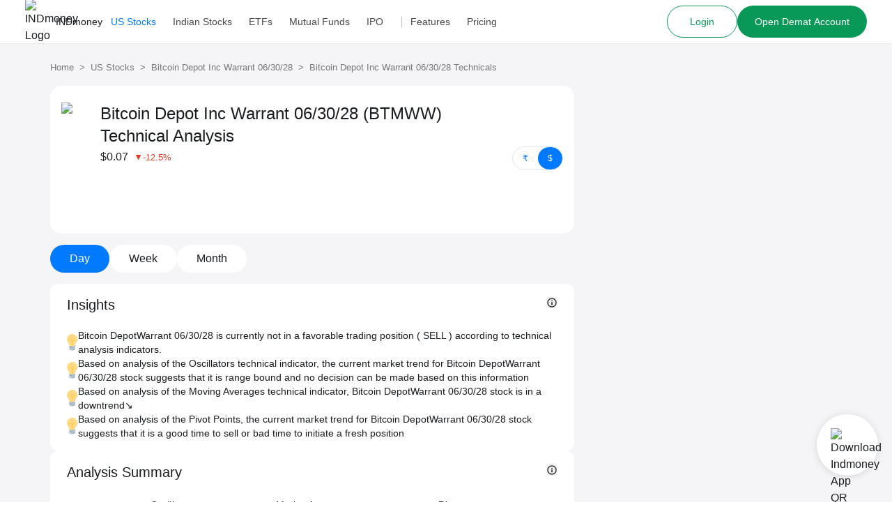

--- FILE ---
content_type: text/css
request_url: https://assets.indmoney.com/fe-assets/_next/static/css/9e891b06fa4603e9.css
body_size: 37743
content:
:root{--black-100:#191c1f;--black-200:#222426;--gray-100:#fcf8f3;--gray-200:#f5f5f8;--gray-300:#bdbdbd;--gray-400:#757779;--gray-500:#47494c;--gray-600:#283964;--gray-700:#202b36;--gray-800:#3d0f0f;--gray-900:#192e1b;--blue-100:#2a90ff;--blue-200:#017aff;--blue-300:#062b47;--red-100:#ff7979;--red-200:#ff5f5f;--red-300:#ff3838;--red-400:#df3c27;--red-500:#462e11;--red-600:#392410;--orange-100:#ffc40d;--orange-200:#ff6631;--green-100:#2fe1a3;--green-200:#1fd896;--green-300:#44c562;--green-400:#089958;--white-100:#fff;--white-200:#f5f7f9;--white-300:#fdf0e3;--white-400:#e8f4fd;--white-500:#faeaea;--white-600:#ebf4ec;--ind-black:var(--black-100);--ind-white:var(--white-100);--ind-blue:var(--blue-200);--blue-dark:var(--gray-600);--blue-tertiary:var(--white-400);--grey:var(--gray-400);--grey-dark:var(--gray-500);--grey-light:var(--gray-300);--grey-bg:var(--gray-200);--grey-tertiary:var(--white-200);--red:var(--red-400);--red-ticker:var(--red-200);--red-tertiary:var(--white-500);--orange:var(--orange-200);--orange-tertiary:var(--white-300);--yellow:var(--orange-100);--gold:var(--gray-100);--green:var(--green-400);--green-ticker:var(--green-200);--green-tertiary:var(--white-600);--spl-white:var(--white-100);--spl-black:var(--black-200)}.dark{--ind-black:var(--white-100);--ind-white:var(--black-100);--ind-blue:var(--blue-100);--blue-dark:var(--white-100);--blue-tertiary:var(--blue-300);--grey:var(--gray-300);--grey-dark:var(--gray-200);--grey-light:var(--gray-400);--grey-bg:var(--black-200);--grey-tertiary:var(--gray-700);--red:var(--red-300);--red-ticker:var(--red-100);--red-tertiary:var(--gray-800);--orange:var(--orange-200);--orange-tertiary:var(--red-600);--yellow:var(--orange-100);--gold:var(--red-500);--green:var(--green-300);--green-ticker:var(--green-100);--green-tertiary:var(--gray-900)}*,:after,:before{--tw-border-spacing-x:0;--tw-border-spacing-y:0;--tw-translate-x:0;--tw-translate-y:0;--tw-rotate:0;--tw-skew-x:0;--tw-skew-y:0;--tw-scale-x:1;--tw-scale-y:1;--tw-pan-x: ;--tw-pan-y: ;--tw-pinch-zoom: ;--tw-scroll-snap-strictness:proximity;--tw-gradient-from-position: ;--tw-gradient-via-position: ;--tw-gradient-to-position: ;--tw-ordinal: ;--tw-slashed-zero: ;--tw-numeric-figure: ;--tw-numeric-spacing: ;--tw-numeric-fraction: ;--tw-ring-inset: ;--tw-ring-offset-width:0px;--tw-ring-offset-color:#fff;--tw-ring-color:rgba(59,130,246,.5);--tw-ring-offset-shadow:0 0 #0000;--tw-ring-shadow:0 0 #0000;--tw-shadow:0 0 #0000;--tw-shadow-colored:0 0 #0000;--tw-blur: ;--tw-brightness: ;--tw-contrast: ;--tw-grayscale: ;--tw-hue-rotate: ;--tw-invert: ;--tw-saturate: ;--tw-sepia: ;--tw-drop-shadow: ;--tw-backdrop-blur: ;--tw-backdrop-brightness: ;--tw-backdrop-contrast: ;--tw-backdrop-grayscale: ;--tw-backdrop-hue-rotate: ;--tw-backdrop-invert: ;--tw-backdrop-opacity: ;--tw-backdrop-saturate: ;--tw-backdrop-sepia: ;--tw-contain-size: ;--tw-contain-layout: ;--tw-contain-paint: ;--tw-contain-style: }::backdrop{--tw-border-spacing-x:0;--tw-border-spacing-y:0;--tw-translate-x:0;--tw-translate-y:0;--tw-rotate:0;--tw-skew-x:0;--tw-skew-y:0;--tw-scale-x:1;--tw-scale-y:1;--tw-pan-x: ;--tw-pan-y: ;--tw-pinch-zoom: ;--tw-scroll-snap-strictness:proximity;--tw-gradient-from-position: ;--tw-gradient-via-position: ;--tw-gradient-to-position: ;--tw-ordinal: ;--tw-slashed-zero: ;--tw-numeric-figure: ;--tw-numeric-spacing: ;--tw-numeric-fraction: ;--tw-ring-inset: ;--tw-ring-offset-width:0px;--tw-ring-offset-color:#fff;--tw-ring-color:rgba(59,130,246,.5);--tw-ring-offset-shadow:0 0 #0000;--tw-ring-shadow:0 0 #0000;--tw-shadow:0 0 #0000;--tw-shadow-colored:0 0 #0000;--tw-blur: ;--tw-brightness: ;--tw-contrast: ;--tw-grayscale: ;--tw-hue-rotate: ;--tw-invert: ;--tw-saturate: ;--tw-sepia: ;--tw-drop-shadow: ;--tw-backdrop-blur: ;--tw-backdrop-brightness: ;--tw-backdrop-contrast: ;--tw-backdrop-grayscale: ;--tw-backdrop-hue-rotate: ;--tw-backdrop-invert: ;--tw-backdrop-opacity: ;--tw-backdrop-saturate: ;--tw-backdrop-sepia: ;--tw-contain-size: ;--tw-contain-layout: ;--tw-contain-paint: ;--tw-contain-style: }

/* ! tailwindcss v3.4.17 | MIT License | https://tailwindcss.com */*,:after,:before{box-sizing:border-box;border:0 solid #e2e8f0}:after,:before{--tw-content:""}:host,html{line-height:1.5;-webkit-text-size-adjust:100%;-moz-tab-size:4;-o-tab-size:4;tab-size:4;font-family:Inter,sans-serif,system-ui,-apple-system,Open Sans;font-feature-settings:normal;font-variation-settings:normal;-webkit-tap-highlight-color:transparent}body{margin:0;line-height:inherit}hr{height:0;color:inherit;border-top-width:1px}abbr:where([title]){-webkit-text-decoration:underline dotted;text-decoration:underline dotted}h1,h2,h3,h4,h5,h6{font-size:inherit;font-weight:inherit}a{color:inherit;text-decoration:inherit}b,strong{font-weight:bolder}code,kbd,pre,samp{font-family:ui-monospace,SFMono-Regular,Menlo,Monaco,Consolas,Liberation Mono,Courier New,monospace;font-feature-settings:normal;font-variation-settings:normal;font-size:1em}small{font-size:80%}sub,sup{font-size:75%;line-height:0;position:relative;vertical-align:baseline}sub{bottom:-.25em}sup{top:-.5em}table{text-indent:0;border-color:inherit;border-collapse:collapse}button,input,optgroup,select,textarea{font-family:inherit;font-feature-settings:inherit;font-variation-settings:inherit;font-size:100%;font-weight:inherit;line-height:inherit;letter-spacing:inherit;color:inherit;margin:0;padding:0}button,select{text-transform:none}button,input:where([type=button]),input:where([type=reset]),input:where([type=submit]){-webkit-appearance:button;background-color:transparent;background-image:none}:-moz-focusring{outline:auto}:-moz-ui-invalid{box-shadow:none}progress{vertical-align:baseline}::-webkit-inner-spin-button,::-webkit-outer-spin-button{height:auto}[type=search]{-webkit-appearance:textfield;outline-offset:-2px}::-webkit-search-decoration{-webkit-appearance:none}::-webkit-file-upload-button{-webkit-appearance:button;font:inherit}summary{display:list-item}blockquote,dd,dl,figure,h1,h2,h3,h4,h5,h6,hr,p,pre{margin:0}fieldset{margin:0}fieldset,legend{padding:0}menu,ol,ul{list-style:none;margin:0;padding:0}dialog{padding:0}textarea{resize:vertical}input::-moz-placeholder,textarea::-moz-placeholder{color:#94a3b8}input::placeholder,textarea::placeholder{color:#94a3b8}[role=button],button{cursor:pointer}:disabled{cursor:default}audio,canvas,embed,iframe,img,object,svg,video{display:block;vertical-align:middle}img,video{max-width:100%;height:auto}[hidden]:where(:not([hidden=until-found])){display:none}[multiple],[type=date],[type=datetime-local],[type=email],[type=month],[type=number],[type=password],[type=search],[type=tel],[type=text],[type=time],[type=url],[type=week],select,textarea{-webkit-appearance:none;-moz-appearance:none;appearance:none;background-color:#fff;border-color:#64748b;border-width:1px;border-radius:0;padding:.5rem .75rem;font-size:1rem;line-height:1.5rem;--tw-shadow:0 0 #0000}[multiple]:focus,[type=date]:focus,[type=datetime-local]:focus,[type=email]:focus,[type=month]:focus,[type=number]:focus,[type=password]:focus,[type=search]:focus,[type=tel]:focus,[type=text]:focus,[type=time]:focus,[type=url]:focus,[type=week]:focus,select:focus,textarea:focus{outline:2px solid transparent;outline-offset:2px;--tw-ring-inset:var(--tw-empty,/*!*/ /*!*/);--tw-ring-offset-width:0px;--tw-ring-offset-color:#fff;--tw-ring-color:#2563eb;--tw-ring-offset-shadow:var(--tw-ring-inset) 0 0 0 var(--tw-ring-offset-width) var(--tw-ring-offset-color);--tw-ring-shadow:var(--tw-ring-inset) 0 0 0 calc(1px + var(--tw-ring-offset-width)) var(--tw-ring-color);box-shadow:var(--tw-ring-offset-shadow),var(--tw-ring-shadow),var(--tw-shadow);border-color:#2563eb}input::-moz-placeholder,textarea::-moz-placeholder{color:#64748b;opacity:1}input::placeholder,textarea::placeholder{color:#64748b;opacity:1}::-webkit-datetime-edit-fields-wrapper{padding:0}::-webkit-date-and-time-value{min-height:1.5em}::-webkit-datetime-edit,::-webkit-datetime-edit-day-field,::-webkit-datetime-edit-hour-field,::-webkit-datetime-edit-meridiem-field,::-webkit-datetime-edit-millisecond-field,::-webkit-datetime-edit-minute-field,::-webkit-datetime-edit-month-field,::-webkit-datetime-edit-second-field,::-webkit-datetime-edit-year-field{padding-top:0;padding-bottom:0}select{background-image:url("data:image/svg+xml,%3csvg xmlns='http://www.w3.org/2000/svg' fill='none' viewBox='0 0 20 20'%3e%3cpath stroke='%2364748b' stroke-linecap='round' stroke-linejoin='round' stroke-width='1.5' d='M6 8l4 4 4-4'/%3e%3c/svg%3e");background-position:right .5rem center;background-repeat:no-repeat;background-size:1.5em 1.5em;padding-right:2.5rem;-webkit-print-color-adjust:exact;color-adjust:exact}[multiple]{background-image:none;background-position:0 0;background-repeat:unset;background-size:initial;padding-right:.75rem;-webkit-print-color-adjust:unset;color-adjust:unset}[type=checkbox],[type=radio]{-webkit-appearance:none;-moz-appearance:none;appearance:none;padding:0;-webkit-print-color-adjust:exact;color-adjust:exact;display:inline-block;vertical-align:middle;background-origin:border-box;-webkit-user-select:none;-moz-user-select:none;user-select:none;flex-shrink:0;height:1rem;width:1rem;color:#2563eb;background-color:#fff;border-color:#64748b;border-width:1px;--tw-shadow:0 0 #0000}[type=checkbox]{border-radius:0}[type=radio]{border-radius:100%}[type=checkbox]:focus,[type=radio]:focus{outline:2px solid transparent;outline-offset:2px;--tw-ring-inset:var(--tw-empty,/*!*/ /*!*/);--tw-ring-offset-width:2px;--tw-ring-offset-color:#fff;--tw-ring-color:#2563eb;--tw-ring-offset-shadow:var(--tw-ring-inset) 0 0 0 var(--tw-ring-offset-width) var(--tw-ring-offset-color);--tw-ring-shadow:var(--tw-ring-inset) 0 0 0 calc(2px + var(--tw-ring-offset-width)) var(--tw-ring-color);box-shadow:var(--tw-ring-offset-shadow),var(--tw-ring-shadow),var(--tw-shadow)}[type=checkbox]:checked,[type=radio]:checked{border-color:transparent;background-color:currentColor;background-size:100% 100%;background-position:50%;background-repeat:no-repeat}[type=checkbox]:checked{background-image:url("data:image/svg+xml,%3csvg viewBox='0 0 16 16' fill='white' xmlns='http://www.w3.org/2000/svg'%3e%3cpath d='M12.207 4.793a1 1 0 010 1.414l-5 5a1 1 0 01-1.414 0l-2-2a1 1 0 011.414-1.414L6.5 9.086l4.293-4.293a1 1 0 011.414 0z'/%3e%3c/svg%3e")}[type=radio]:checked{background-image:url("data:image/svg+xml,%3csvg viewBox='0 0 16 16' fill='white' xmlns='http://www.w3.org/2000/svg'%3e%3ccircle cx='8' cy='8' r='3'/%3e%3c/svg%3e")}[type=checkbox]:checked:focus,[type=checkbox]:checked:hover,[type=radio]:checked:focus,[type=radio]:checked:hover{border-color:transparent;background-color:currentColor}[type=checkbox]:indeterminate{background-image:url("data:image/svg+xml,%3csvg xmlns='http://www.w3.org/2000/svg' fill='none' viewBox='0 0 16 16'%3e%3cpath stroke='white' stroke-linecap='round' stroke-linejoin='round' stroke-width='2' d='M4 8h8'/%3e%3c/svg%3e");border-color:transparent;background-color:currentColor;background-size:100% 100%;background-position:50%;background-repeat:no-repeat}[type=checkbox]:indeterminate:focus,[type=checkbox]:indeterminate:hover{border-color:transparent;background-color:currentColor}[type=file]{background:unset;border-color:inherit;border-width:0;border-radius:0;padding:0;font-size:unset;line-height:inherit}[type=file]:focus{outline:1px auto -webkit-focus-ring-color}body,html{color:var(--ind-black);-webkit-font-smoothing:antialiased;-moz-osx-font-smoothing:grayscale;text-rendering:optimizeLegibility}html.lock-scroll{overflow:hidden}@font-face{font-family:Inter;src:local("Inter"),url(https://indcdn.indmoney.com/cdn/images/fe/inter.woff2) format("woff2");font-weight:400 700;font-style:normal;font-display:swap}.container{width:100%}@media (min-width:300px){.container{max-width:300px}}@media (min-width:480px){.container{max-width:480px}}@media (min-width:768px){.container{max-width:768px}}@media (min-width:1024px){.container{max-width:1024px}}@media (min-width:1192px){.container{max-width:1192px}}@media (min-width:1280px){.container{max-width:1280px}}@media (min-width:1536px){.container{max-width:1536px}}.btn{background-color:#017aff;font-weight:500;border-radius:9999px;color:#fff}.btn-banner{padding:.875rem 2.25rem}@media (min-width:1024px){.btn-banner{padding-right:5rem;padding-left:5rem;font-size:1rem}}.btn-small{padding:.875rem 1.5rem}.btn-medium{padding:.875rem 2.375rem}@media (min-width:1024px){.btn-medium{font-size:1rem}}.btn-article{padding:1rem .875rem;border-radius:.75rem}.btn-disabled{background:#bdbdbd}.new-article-content{font-size:1.125rem;color:#47494c}.new-article-content .cta{margin-top:1.5rem;margin-bottom:1.5rem;display:inline-block}.new-article-content .\!cta{margin-top:1.5rem!important;margin-bottom:1.5rem!important;display:inline-block!important}.new-article-content .main-article-content a{color:#017aff}.new-article-content h2{font-size:1.5rem;margin-top:2.375rem;margin-bottom:.5rem;font-weight:500;color:#191c1f}.new-article-content h3{font-size:1.25rem;margin-top:.5rem;margin-bottom:.5rem;color:#191c1f}.new-article-content ol,.new-article-content ul:not(.toc-list){padding-left:1rem;margin-top:.5rem;margin-bottom:.5rem;font-size:1rem}.new-article-content ol{list-style-type:decimal;margin-left:.5rem}.new-article-content ul:not(.faqs-list):not(.toc-list){padding-left:1rem;list-style-type:disc;margin-left:.5rem;font-size:1rem}.new-article-content li:not(.faq-list-item):not(.toc-list-item){padding-top:.25rem;padding-bottom:1rem;word-break:break-word}.new-article-content img{margin:0 auto}.new-article-content p{padding-top:.5rem;padding-bottom:.5rem;line-height:1.5rem;font-size:1rem}.new-article-content blockquote{margin:2.375rem 0;display:flex;align-items:baseline;font-style:italic;font-family:Georgia,Helvetica,-apple-system,BlinkMacSystemFont,Segoe UI,Roboto,Oxygen,Ubuntu,Cantarell,Open Sans,Helvetica Neue,sans-serif;font-size:1.25rem}@media (min-width:768px){.new-article-content blockquote{margin-left:0;margin-right:0}}.new-article-content blockquote:after{content:no-close-quote}.new-article-content blockquote:before{color:#ccc;content:open-quote;font-size:4rem;line-height:.1em;margin-right:.1em;vertical-align:-.4em;font-family:Georgia,Helvetica,-apple-system,BlinkMacSystemFont,Segoe UI,Roboto,Oxygen,Ubuntu,Cantarell,Open Sans,Helvetica Neue,sans-serif}.new-article-content .faqs-container{margin-top:1.5rem;margin-bottom:1.5rem}.new-article-content .faqs-container ol{padding-left:1.5rem}.new-article-content td,.new-article-content th{border:1px solid #bdbdbd;padding:.875rem}.new-article-content table{table-layout:auto;margin:2rem auto;font-size:1rem}.new-article-content table tr:first-child{font-weight:500}.new-article-content figure.table{margin:0 auto}.new-article-content figure.\!table{margin:0 auto!important}.new-article-content strong{font-weight:500}.new-article-content .youtube-video-wrapper{width:100%;position:relative;padding-bottom:56.25%;padding-top:25px;height:0}.new-article-content iframe{position:absolute;top:0;left:0;width:100%;height:100%}.testimonial-avatar>div{overflow:inherit!important}.article-container ul>li{list-style-position:inside;list-style-type:disc;padding-left:1.25rem;line-height:1.75rem}.article-container dl,.article-container ol,.article-container ul{margin-bottom:1rem}.article-container p{margin-bottom:1rem;line-height:1.75rem}.article-container img{margin:1rem auto}.article-container h4{font-size:1.5rem;line-height:2rem}.article-container h1,.article-container h2,.article-container h3,.article-container h4,.article-container h5,.article-container h6{margin-bottom:.5rem;font-weight:500;line-height:1.25}.article-container b,strong{font-weight:500}@media (min-width:768px){.onlymobile{display:none}}.notmobile{display:none}@media (min-width:768px){.notmobile{display:block}}.herolike-small-text{font-size:1rem;font-weight:500;color:var(--grey)}.herolike-heading{margin-top:.25rem;font-size:1.625rem;font-weight:600;letter-spacing:-.0625rem;color:var(--ind-black)}@media (min-width:1024px){.herolike-heading{font-size:2.5rem}}.herolike-pitch-text{margin-bottom:1.5rem;margin-top:1.5rem;font-weight:400}@media (min-width:1024px){.herolike-pitch-text{margin-bottom:2rem;margin-top:2.375rem;font-size:1.25rem}}.herolike-container{position:relative;padding-left:1.5rem;padding-right:1.5rem}.\!herolike-wrapper{margin-left:auto;margin-right:auto;width:92%;padding-left:0;padding-right:0}@media (min-width:1280px){.\!herolike-wrapper{width:var(--desktop-wrapper-width);padding-left:1rem;padding-right:1rem}}.herolike-wrapper{margin-left:auto;margin-right:auto;width:92%;padding-left:0;padding-right:0}@media (min-width:1280px){.herolike-wrapper{width:var(--desktop-wrapper-width);padding-left:1rem;padding-right:1rem}}.sr-only{position:absolute;width:1px;height:1px;padding:0;margin:-1px;overflow:hidden;clip:rect(0,0,0,0);white-space:nowrap;border-width:0}.pointer-events-none{pointer-events:none}.pointer-events-auto{pointer-events:auto}.\!visible{visibility:visible!important}.visible{visibility:visible}.invisible{visibility:hidden}.collapse{visibility:collapse}.static{position:static}.\!fixed{position:fixed!important}.fixed{position:fixed}.\!absolute{position:absolute!important}.absolute{position:absolute}.relative{position:relative}.sticky{position:sticky}.-inset-1{inset:-.25rem}.inset-0{inset:0}.inset-x-0{left:0;right:0}.\!bottom-0{bottom:0!important}.\!right-2{right:.5rem!important}.\!right-4{right:1rem!important}.\!top-1{top:.25rem!important}.\!top-10{top:2.375rem!important}.\!top-2{top:.5rem!important}.\!top-5{top:1.25rem!important}.-bottom-0{bottom:0}.-bottom-2{bottom:-.5rem}.-bottom-6{bottom:-1.5rem}.-bottom-full{bottom:-100%}.-left-0{left:0}.-left-2{left:-.5rem}.-left-24{left:-6rem}.-left-5{left:-1.25rem}.-left-\[10px\]{left:-10px}.-right-1{right:-.25rem}.-right-1\.5{right:-.375rem}.-right-14{right:-3.5rem}.-right-16{right:-4rem}.-right-2{right:-.5rem}.-right-26{right:-6.5rem}.-right-5{right:-1.25rem}.-right-8{right:-2rem}.-right-\[17px\]{right:-17px}.-top-0\.5{top:-.125rem}.-top-1{top:-.25rem}.-top-10{top:-2.375rem}.-top-12{top:-3rem}.-top-2{top:-.5rem}.-top-26{top:-6.5rem}.-top-3{top:-.875rem}.-top-32{top:-8rem}.-top-6{top:-1.5rem}.-top-7{top:-1.75rem}.-top-9{top:-2.25rem}.-top-\[1px\]{top:-1px}.-top-\[27px\]{top:-27px}.-top-\[3px\]{top:-3px}.-top-\[8\%\]{top:-8%}.bottom-0{bottom:0}.bottom-10{bottom:2.375rem}.bottom-16{bottom:4rem}.bottom-2{bottom:.5rem}.bottom-20{bottom:5rem}.bottom-3{bottom:.875rem}.bottom-4{bottom:1rem}.bottom-5{bottom:1.25rem}.bottom-6{bottom:1.5rem}.bottom-\[10\%\]{bottom:10%}.bottom-\[20\%\]{bottom:20%}.bottom-full{bottom:100%}.left-0{left:0}.left-1{left:.25rem}.left-1\/10{left:10%}.left-1\/2{left:50%}.left-10{left:2.375rem}.left-11{left:2.75rem}.left-12{left:3rem}.left-18{left:4.5rem}.left-2{left:.5rem}.left-2\/10{left:20%}.left-20{left:5rem}.left-24{left:6rem}.left-3{left:.875rem}.left-32{left:8rem}.left-36{left:9rem}.left-4{left:1rem}.left-4\/10{left:40%}.left-5{left:1.25rem}.left-5\/10{left:50%}.left-56{left:14rem}.left-6{left:1.5rem}.left-6\/10{left:60%}.left-60{left:15rem}.left-8\/10{left:80%}.left-\[30\%\]{left:30%}.left-\[40\%\]{left:40%}.left-\[45\%\]{left:45%}.left-\[50px\]{left:50px}.left-\[5px\]{left:5px}.left-\[76px\]{left:76px}.right-0{right:0}.right-0\.5{right:.125rem}.right-1{right:.25rem}.right-1\/10{right:10%}.right-10{right:2.375rem}.right-18{right:4.5rem}.right-2{right:.5rem}.right-2\/10{right:20%}.right-20{right:5rem}.right-25{right:6.25rem}.right-3{right:.875rem}.right-4{right:1rem}.right-5{right:1.25rem}.right-6{right:1.5rem}.right-8{right:2rem}.right-\[20px\]{right:20px}.right-\[7px\]{right:7px}.right-\[8\%\]{right:8%}.right-\[8px\]{right:8px}.top-0{top:0}.top-1{top:.25rem}.top-1\/10{top:10%}.top-1\/2{top:50%}.top-1\/3{top:33.333333%}.top-1\/4{top:25%}.top-10{top:2.375rem}.top-12{top:3rem}.top-14{top:3.5rem}.top-2{top:.5rem}.top-2\/10{top:20%}.top-20{top:5rem}.top-24{top:6rem}.top-25{top:6.25rem}.top-28{top:7rem}.top-3{top:.875rem}.top-32{top:8rem}.top-36{top:9rem}.top-4{top:1rem}.top-44{top:11rem}.top-5{top:1.25rem}.top-5\/10{top:50%}.top-56{top:14rem}.top-6{top:1.5rem}.top-8{top:2rem}.top-\[-100px\]{top:-100px}.top-\[-1px\]{top:-1px}.top-\[-8px\]{top:-8px}.top-\[0px\]{top:0}.top-\[1\.5px\]{top:1.5px}.top-\[100px\]{top:100px}.top-\[121\.5px\]{top:121.5px}.top-\[123px\]{top:123px}.top-\[13px\]{top:13px}.top-\[160px\]{top:160px}.top-\[180px\]{top:180px}.top-\[212px\]{top:212px}.top-\[3\.75rem\]{top:3.75rem}.top-\[30\%\]{top:30%}.top-\[40px\]{top:40px}.top-\[58px\]{top:58px}.top-\[60px\]{top:60px}.top-\[63px\]{top:63px}.top-\[65px\]{top:65px}.top-\[6px\]{top:6px}.top-\[70px\]{top:70px}.top-\[76px\]{top:76px}.top-\[77\.5px\]{top:77.5px}.top-\[78px\]{top:78px}.top-\[80px\]{top:80px}.top-\[84px\]{top:84px}.top-\[85px\]{top:85px}.top-\[86px\]{top:86px}.top-\[87px\]{top:87px}.top-\[9px\]{top:9px}.top-full{top:100%}.\!z-0{z-index:0!important}.\!z-20{z-index:20!important}.\!z-\[1000\]{z-index:1000!important}.\!z-\[1\]{z-index:1!important}.\!z-\[60\]{z-index:60!important}.-z-20{z-index:-20}.z-0{z-index:0}.z-10{z-index:10}.z-20{z-index:20}.z-30{z-index:30}.z-40{z-index:40}.z-50{z-index:50}.z-\[1000\]{z-index:1000}.z-\[100\]{z-index:100}.z-\[10\]{z-index:10}.z-\[11\]{z-index:11}.z-\[1\]{z-index:1}.z-\[2000\]{z-index:2000}.z-\[2\]{z-index:2}.z-\[41\]{z-index:41}.z-\[4\]{z-index:4}.z-\[60\]{z-index:60}.z-\[8\]{z-index:8}.z-\[9999\]{z-index:9999}.z-\[999\]{z-index:999}.z-auto{z-index:auto}.order-1{order:1}.order-2{order:2}.col-span-1{grid-column:span 1/span 1}.col-span-2{grid-column:span 2/span 2}.col-start-1{grid-column-start:1}.row-span-1{grid-row:span 1/span 1}.row-start-1{grid-row-start:1}.float-right{float:right}.\!m-0{margin:0!important}.m-0{margin:0}.m-1{margin:.25rem}.m-2{margin:.5rem}.m-2\.5{margin:.75rem}.m-3{margin:.875rem}.m-4{margin:1rem}.m-6{margin:1.5rem}.m-\[2px\]{margin:2px}.m-auto{margin:auto}.\!mx-0{margin-left:0!important;margin-right:0!important}.\!mx-\[unset\]{margin-left:unset!important;margin-right:unset!important}.\!mx-auto{margin-left:auto!important;margin-right:auto!important}.\!my-0{margin-top:0!important;margin-bottom:0!important}.\!my-3{margin-top:.875rem!important;margin-bottom:.875rem!important}.-mx-1{margin-left:-.25rem;margin-right:-.25rem}.-mx-2{margin-left:-.5rem;margin-right:-.5rem}.-mx-4{margin-left:-1rem;margin-right:-1rem}.-mx-5{margin-left:-1.25rem;margin-right:-1.25rem}.-mx-6{margin-left:-1.5rem;margin-right:-1.5rem}.-mx-7{margin-left:-1.75rem;margin-right:-1.75rem}.mx-0{margin-left:0;margin-right:0}.mx-0\.5{margin-left:.125rem;margin-right:.125rem}.mx-1{margin-left:.25rem;margin-right:.25rem}.mx-1\.5{margin-left:.375rem;margin-right:.375rem}.mx-10{margin-left:2.375rem;margin-right:2.375rem}.mx-2{margin-left:.5rem;margin-right:.5rem}.mx-2\.5{margin-left:.75rem;margin-right:.75rem}.mx-3{margin-left:.875rem;margin-right:.875rem}.mx-4{margin-left:1rem;margin-right:1rem}.mx-5{margin-left:1.25rem;margin-right:1.25rem}.mx-6{margin-left:1.5rem;margin-right:1.5rem}.mx-8{margin-left:2rem;margin-right:2rem}.mx-9{margin-left:2.25rem;margin-right:2.25rem}.mx-auto{margin-left:auto;margin-right:auto}.my-0{margin-top:0;margin-bottom:0}.my-1{margin-top:.25rem;margin-bottom:.25rem}.my-10{margin-top:2.375rem;margin-bottom:2.375rem}.my-11{margin-top:2.75rem;margin-bottom:2.75rem}.my-12{margin-top:3rem;margin-bottom:3rem}.my-14{margin-top:3.5rem;margin-bottom:3.5rem}.my-16{margin-top:4rem;margin-bottom:4rem}.my-2{margin-top:.5rem;margin-bottom:.5rem}.my-2\.5{margin-top:.75rem;margin-bottom:.75rem}.my-20{margin-top:5rem;margin-bottom:5rem}.my-24{margin-top:6rem;margin-bottom:6rem}.my-25{margin-top:6.25rem;margin-bottom:6.25rem}.my-28{margin-top:7rem;margin-bottom:7rem}.my-3{margin-top:.875rem;margin-bottom:.875rem}.my-4{margin-top:1rem;margin-bottom:1rem}.my-44{margin-top:11rem;margin-bottom:11rem}.my-48{margin-top:12rem;margin-bottom:12rem}.my-5{margin-top:1.25rem;margin-bottom:1.25rem}.my-6{margin-top:1.5rem;margin-bottom:1.5rem}.my-7{margin-top:1.75rem;margin-bottom:1.75rem}.my-8{margin-top:2rem;margin-bottom:2rem}.my-9{margin-top:2.25rem;margin-bottom:2.25rem}.my-\[2\.5rem\]{margin-top:2.5rem;margin-bottom:2.5rem}.my-auto{margin-top:auto;margin-bottom:auto}.\!mb-0{margin-bottom:0!important}.\!mb-1{margin-bottom:.25rem!important}.\!mb-2{margin-bottom:.5rem!important}.\!mb-4{margin-bottom:1rem!important}.\!mb-6{margin-bottom:1.5rem!important}.\!ml-10{margin-left:2.375rem!important}.\!ml-5{margin-left:1.25rem!important}.\!ml-auto{margin-left:auto!important}.\!mr-0{margin-right:0!important}.\!mr-1{margin-right:.25rem!important}.\!mr-3{margin-right:.875rem!important}.\!mr-5{margin-right:1.25rem!important}.\!mt-0{margin-top:0!important}.\!mt-0\.5{margin-top:.125rem!important}.\!mt-1\.5{margin-top:.375rem!important}.\!mt-10{margin-top:2.375rem!important}.\!mt-12{margin-top:3rem!important}.\!mt-2\.5{margin-top:.75rem!important}.\!mt-20{margin-top:5rem!important}.\!mt-4{margin-top:1rem!important}.-mb-1{margin-bottom:-.25rem}.-mb-10{margin-bottom:-2.375rem}.-mb-18{margin-bottom:-4.5rem}.-mb-2{margin-bottom:-.5rem}.-mb-3{margin-bottom:-.875rem}.-ml-1{margin-left:-.25rem}.-ml-2{margin-left:-.5rem}.-ml-24{margin-left:-6rem}.-ml-3{margin-left:-.875rem}.-ml-4{margin-left:-1rem}.-ml-6{margin-left:-1.5rem}.-ml-7{margin-left:-1.75rem}.-mr-1{margin-right:-.25rem}.-mr-3{margin-right:-.875rem}.-mr-4{margin-right:-1rem}.-mr-5{margin-right:-1.25rem}.-mr-9{margin-right:-2.25rem}.-mt-1{margin-top:-.25rem}.-mt-10{margin-top:-2.375rem}.-mt-12{margin-top:-3rem}.-mt-18{margin-top:-4.5rem}.-mt-2{margin-top:-.5rem}.-mt-28{margin-top:-7rem}.-mt-3{margin-top:-.875rem}.-mt-32{margin-top:-8rem}.-mt-36{margin-top:-9rem}.-mt-4{margin-top:-1rem}.-mt-5{margin-top:-1.25rem}.-mt-52{margin-top:-13rem}.-mt-6{margin-top:-1.5rem}.-mt-8{margin-top:-2rem}.-mt-\[120px\]{margin-top:-120px}.-mt-\[150px\]{margin-top:-150px}.-mt-\[20\%\]{margin-top:-20%}.-mt-\[5\%\]{margin-top:-5%}.mb-0{margin-bottom:0}.mb-0\.5{margin-bottom:.125rem}.mb-1{margin-bottom:.25rem}.mb-1\.5{margin-bottom:.375rem}.mb-10{margin-bottom:2.375rem}.mb-11{margin-bottom:2.75rem}.mb-12{margin-bottom:3rem}.mb-14{margin-bottom:3.5rem}.mb-16{margin-bottom:4rem}.mb-18{margin-bottom:4.5rem}.mb-2{margin-bottom:.5rem}.mb-2\.5{margin-bottom:.75rem}.mb-20{margin-bottom:5rem}.mb-24{margin-bottom:6rem}.mb-25{margin-bottom:6.25rem}.mb-26{margin-bottom:6.5rem}.mb-3{margin-bottom:.875rem}.mb-30px{margin-bottom:1.875rem}.mb-32{margin-bottom:8rem}.mb-36{margin-bottom:9rem}.mb-4{margin-bottom:1rem}.mb-5{margin-bottom:1.25rem}.mb-6{margin-bottom:1.5rem}.mb-7{margin-bottom:1.75rem}.mb-8{margin-bottom:2rem}.mb-9{margin-bottom:2.25rem}.mb-\[10px\]{margin-bottom:10px}.mb-\[13px\]{margin-bottom:13px}.mb-\[2\.5rem\]{margin-bottom:2.5rem}.mb-\[3px\]{margin-bottom:3px}.mb-\[40px\]{margin-bottom:40px}.mb-\[5px\]{margin-bottom:5px}.mb-auto{margin-bottom:auto}.mb-px{margin-bottom:1px}.ml-0{margin-left:0}.ml-1{margin-left:.25rem}.ml-1\.5{margin-left:.375rem}.ml-10{margin-left:2.375rem}.ml-10px{margin-left:.625rem}.ml-14{margin-left:3.5rem}.ml-16{margin-left:4rem}.ml-2{margin-left:.5rem}.ml-2\.5{margin-left:.75rem}.ml-20{margin-left:5rem}.ml-3{margin-left:.875rem}.ml-4{margin-left:1rem}.ml-5{margin-left:1.25rem}.ml-6{margin-left:1.5rem}.ml-7{margin-left:1.75rem}.ml-8{margin-left:2rem}.ml-\[10px\]{margin-left:10px}.ml-\[12px\]{margin-left:12px}.ml-\[1px\]{margin-left:1px}.ml-\[25\%\]{margin-left:25%}.ml-\[2px\]{margin-left:2px}.ml-\[52px\]{margin-left:52px}.ml-auto{margin-left:auto}.ml-px{margin-left:1px}.mr-0{margin-right:0}.mr-1{margin-right:.25rem}.mr-1\.5{margin-right:.375rem}.mr-10{margin-right:2.375rem}.mr-12{margin-right:3rem}.mr-16{margin-right:4rem}.mr-2{margin-right:.5rem}.mr-3{margin-right:.875rem}.mr-4{margin-right:1rem}.mr-5{margin-right:1.25rem}.mr-6{margin-right:1.5rem}.mr-7{margin-right:1.75rem}.mr-\[5px\]{margin-right:5px}.mr-auto{margin-right:auto}.ms-3{margin-inline-start:.875rem}.mt-0{margin-top:0}.mt-0\.5{margin-top:.125rem}.mt-1{margin-top:.25rem}.mt-1\.5{margin-top:.375rem}.mt-1\/10{margin-top:10%}.mt-10{margin-top:2.375rem}.mt-10px{margin-top:.625rem}.mt-11{margin-top:2.75rem}.mt-12{margin-top:3rem}.mt-14{margin-top:3.5rem}.mt-16{margin-top:4rem}.mt-18{margin-top:4.5rem}.mt-2{margin-top:.5rem}.mt-2\.5{margin-top:.75rem}.mt-20{margin-top:5rem}.mt-24{margin-top:6rem}.mt-25{margin-top:6.25rem}.mt-3{margin-top:.875rem}.mt-32{margin-top:8rem}.mt-4{margin-top:1rem}.mt-44{margin-top:11rem}.mt-5{margin-top:1.25rem}.mt-56{margin-top:14rem}.mt-6{margin-top:1.5rem}.mt-7{margin-top:1.75rem}.mt-8{margin-top:2rem}.mt-9{margin-top:2.25rem}.mt-\[-40px\]{margin-top:-40px}.mt-\[100px\]{margin-top:100px}.mt-\[12px\]{margin-top:12px}.mt-\[1px\]{margin-top:1px}.mt-\[2\.5rem\]{margin-top:2.5rem}.mt-\[2px\]{margin-top:2px}.mt-\[35px\]{margin-top:35px}.mt-\[61px\]{margin-top:61px}.mt-\[68px\]{margin-top:68px}.mt-\[79px\]{margin-top:79px}.mt-auto{margin-top:auto}.box-border{box-sizing:border-box}.box-content{box-sizing:content-box}.line-clamp-1{-webkit-line-clamp:1}.line-clamp-1,.line-clamp-2{overflow:hidden;display:-webkit-box;-webkit-box-orient:vertical}.line-clamp-2{-webkit-line-clamp:2}.line-clamp-3{-webkit-line-clamp:3}.line-clamp-3,.line-clamp-4{overflow:hidden;display:-webkit-box;-webkit-box-orient:vertical}.line-clamp-4{-webkit-line-clamp:4}.line-clamp-5{-webkit-line-clamp:5}.line-clamp-5,.line-clamp-6{overflow:hidden;display:-webkit-box;-webkit-box-orient:vertical}.line-clamp-6{-webkit-line-clamp:6}.line-clamp-\[48px\]{overflow:hidden;display:-webkit-box;-webkit-box-orient:vertical;-webkit-line-clamp:48px}.line-clamp-none{overflow:visible;display:block;-webkit-box-orient:horizontal;-webkit-line-clamp:none}.\!block{display:block!important}.block{display:block}.inline-block{display:inline-block}.inline{display:inline}.\!flex{display:flex!important}.flex{display:flex}.\!inline-flex{display:inline-flex!important}.inline-flex{display:inline-flex}.\!table{display:table!important}.table{display:table}.table-cell{display:table-cell}.\!grid{display:grid!important}.grid{display:grid}.\!contents{display:contents!important}.contents{display:contents}.list-item{display:list-item}.\!hidden{display:none!important}.hidden{display:none}.aspect-\[14\/10\]{aspect-ratio:14/10}.aspect-square{aspect-ratio:1/1}.size-16{width:4rem;height:4rem}.size-18{width:4.5rem;height:4.5rem}.size-20{width:5rem;height:5rem}.size-24{width:6rem;height:6rem}.size-40{width:10rem;height:10rem}.size-48{width:12rem;height:12rem}.\!h-10{height:2.375rem!important}.\!h-14{height:3.5rem!important}.\!h-24{height:6rem!important}.\!h-3{height:.875rem!important}.\!h-5{height:1.25rem!important}.\!h-9{height:2.25rem!important}.\!h-\[100vh\]{height:100vh!important}.\!h-\[75px\]{height:75px!important}.\!h-\[calc\(100vh-160px\)\]{height:calc(100vh - 160px)!important}.\!h-\[calc\(100vh-290px\)\]{height:calc(100vh - 290px)!important}.\!h-full{height:100%!important}.h-0{height:0}.h-0\.5{height:.125rem}.h-1{height:.25rem}.h-1\.5{height:.375rem}.h-1\/10{height:10%}.h-1\/2{height:50%}.h-1\/3{height:33.333333%}.h-10{height:2.375rem}.h-10px{height:.625rem}.h-11{height:2.75rem}.h-12{height:3rem}.h-14{height:3.5rem}.h-16{height:4rem}.h-18{height:4.5rem}.h-2{height:.5rem}.h-2\.5{height:.75rem}.h-2\/3{height:66.666667%}.h-20{height:5rem}.h-24{height:6rem}.h-25{height:6.25rem}.h-26{height:6.5rem}.h-28{height:7rem}.h-3{height:.875rem}.h-3\/4{height:75%}.h-32{height:8rem}.h-36{height:9rem}.h-4{height:1rem}.h-4\/5{height:80%}.h-40{height:10rem}.h-44{height:11rem}.h-48{height:12rem}.h-5{height:1.25rem}.h-5\/6{height:83.333333%}.h-52{height:13rem}.h-56{height:14rem}.h-6{height:1.5rem}.h-60{height:15rem}.h-7{height:1.75rem}.h-72{height:18rem}.h-8{height:2rem}.h-80{height:20rem}.h-9{height:2.25rem}.h-96{height:24rem}.h-\[0\.5px\]{height:.5px}.h-\[0\]{height:0}.h-\[1\.5rem\]{height:1.5rem}.h-\[100px\]{height:100px}.h-\[100vh\]{height:100vh}.h-\[10px\]{height:10px}.h-\[115px\]{height:115px}.h-\[125px\]{height:125px}.h-\[12px\]{height:12px}.h-\[130px\]{height:130px}.h-\[134px\]{height:134px}.h-\[14px\]{height:14px}.h-\[150px\]{height:150px}.h-\[15px\]{height:15px}.h-\[165px\]{height:165px}.h-\[16px\]{height:16px}.h-\[176px\]{height:176px}.h-\[180px\]{height:180px}.h-\[185px\]{height:185px}.h-\[18px\]{height:18px}.h-\[1px\]{height:1px}.h-\[1rem\]{height:1rem}.h-\[200px\]{height:200px}.h-\[204px\]{height:204px}.h-\[207px\]{height:207px}.h-\[20px\]{height:20px}.h-\[20vh\]{height:20vh}.h-\[21px\]{height:21px}.h-\[220px\]{height:220px}.h-\[226px\]{height:226px}.h-\[228px\]{height:228px}.h-\[22px\]{height:22px}.h-\[231px\]{height:231px}.h-\[236px\]{height:236px}.h-\[240px\]{height:240px}.h-\[248px\]{height:248px}.h-\[24px\]{height:24px}.h-\[250px\]{height:250px}.h-\[25px\]{height:25px}.h-\[260px\]{height:260px}.h-\[270px\]{height:270px}.h-\[273px\]{height:273px}.h-\[275px\]{height:275px}.h-\[280px\]{height:280px}.h-\[295px\]{height:295px}.h-\[2px\]{height:2px}.h-\[2rem\]{height:2rem}.h-\[300px\]{height:300px}.h-\[30px\]{height:30px}.h-\[315\.5px\]{height:315.5px}.h-\[320px\]{height:320px}.h-\[325px\]{height:325px}.h-\[32px\]{height:32px}.h-\[332px\]{height:332px}.h-\[334\.5px\]{height:334.5px}.h-\[334px\]{height:334px}.h-\[350px\]{height:350px}.h-\[35px\]{height:35px}.h-\[360px\]{height:360px}.h-\[366px\]{height:366px}.h-\[369\.3px\]{height:369.3px}.h-\[36px\]{height:36px}.h-\[375px\]{height:375px}.h-\[37px\]{height:37px}.h-\[38px\]{height:38px}.h-\[398px\]{height:398px}.h-\[40\%\]{height:40%}.h-\[400px\]{height:400px}.h-\[40px\]{height:40px}.h-\[41px\]{height:41px}.h-\[42px\]{height:42px}.h-\[430px\]{height:430px}.h-\[43px\]{height:43px}.h-\[44px\]{height:44px}.h-\[450px\]{height:450px}.h-\[466px\]{height:466px}.h-\[46px\]{height:46px}.h-\[470px\]{height:470px}.h-\[484px\]{height:484px}.h-\[48px\]{height:48px}.h-\[500px\]{height:500px}.h-\[50px\]{height:50px}.h-\[50vh\]{height:50vh}.h-\[520\]{height:520}.h-\[525px\]{height:525px}.h-\[52px\]{height:52px}.h-\[545\.5px\]{height:545.5px}.h-\[54px\]{height:54px}.h-\[54vh\]{height:54vh}.h-\[55px\]{height:55px}.h-\[566px\]{height:566px}.h-\[56px\]{height:56px}.h-\[58px\]{height:58px}.h-\[5px\]{height:5px}.h-\[600px\]{height:600px}.h-\[60px\]{height:60px}.h-\[610px\]{height:610px}.h-\[64px\]{height:64px}.h-\[65px\]{height:65px}.h-\[68px\]{height:68px}.h-\[6px\]{height:6px}.h-\[70px\]{height:70px}.h-\[75px\]{height:75px}.h-\[76px\]{height:76px}.h-\[80\%\]{height:80%}.h-\[809px\]{height:809px}.h-\[80vh\]{height:80vh}.h-\[82px\]{height:82px}.h-\[84px\]{height:84px}.h-\[85vh\]{height:85vh}.h-\[86px\]{height:86px}.h-\[9\.5rem\]{height:9.5rem}.h-\[90px\]{height:90px}.h-\[90vh\]{height:90vh}.h-\[95\%\]{height:95%}.h-\[95px\]{height:95px}.h-\[calc\(100\%-30px\)\]{height:calc(100% - 30px)}.h-\[calc\(100vh-100px\)\]{height:calc(100vh - 100px)}.h-\[calc\(100vh-235px\)\]{height:calc(100vh - 235px)}.h-\[calc\(100vh-280px\)\]{height:calc(100vh - 280px)}.h-\[calc\(100vh-6rem\)\]{height:calc(100vh - 6rem)}.h-\[calc\(100vh-78px\)\]{height:calc(100vh - 78px)}.h-\[calc\(100vh-80px\)\]{height:calc(100vh - 80px)}.h-\[inherit\]{height:inherit}.h-\[min-content\]{height:-moz-min-content;height:min-content}.h-auto{height:auto}.h-fit{height:-moz-fit-content;height:fit-content}.h-full{height:100%}.h-max{height:-moz-max-content;height:max-content}.h-px{height:1px}.h-screen{height:100vh}.\!max-h-48{max-height:12rem!important}.\!max-h-\[800px\]{max-height:800px!important}.\!max-h-max{max-height:-moz-max-content!important;max-height:max-content!important}.max-h-0{max-height:0}.max-h-16{max-height:4rem}.max-h-20{max-height:5rem}.max-h-5\/10{max-height:50%}.max-h-56{max-height:14rem}.max-h-60{max-height:15rem}.max-h-64{max-height:16rem}.max-h-7\/10{max-height:70%}.max-h-72{max-height:18rem}.max-h-8{max-height:2rem}.max-h-9\/10{max-height:90%}.max-h-96{max-height:24rem}.max-h-\[110px\]{max-height:110px}.max-h-\[1200px\]{max-height:1200px}.max-h-\[120px\]{max-height:120px}.max-h-\[19rem\]{max-height:19rem}.max-h-\[20rem\]{max-height:20rem}.max-h-\[3000px\]{max-height:3000px}.max-h-\[300px\]{max-height:300px}.max-h-\[360px\]{max-height:360px}.max-h-\[38px\]{max-height:38px}.max-h-\[40rem\]{max-height:40rem}.max-h-\[450px\]{max-height:450px}.max-h-\[480px\]{max-height:480px}.max-h-\[500px\]{max-height:500px}.max-h-\[550px\]{max-height:550px}.max-h-\[590px\]{max-height:590px}.max-h-\[64px\]{max-height:64px}.max-h-\[650px\]{max-height:650px}.max-h-\[70vh\]{max-height:70vh}.max-h-\[710px\]{max-height:710px}.max-h-\[720px\]{max-height:720px}.max-h-\[80vh\]{max-height:80vh}.max-h-\[90vh\]{max-height:90vh}.max-h-\[calc\(100vh-50px\)\]{max-height:calc(100vh - 50px)}.max-h-fit{max-height:-moz-fit-content;max-height:fit-content}.max-h-full{max-height:100%}.\!min-h-\[100vh\]{min-height:100vh!important}.min-h-0{min-height:0}.min-h-1\/2{min-height:50%}.min-h-10{min-height:2.375rem}.min-h-11{min-height:2.75rem}.min-h-12{min-height:3rem}.min-h-20{min-height:5rem}.min-h-3\/4{min-height:75%}.min-h-36{min-height:9rem}.min-h-4{min-height:1rem}.min-h-44{min-height:11rem}.min-h-6{min-height:1.5rem}.min-h-64{min-height:16rem}.min-h-8{min-height:2rem}.min-h-9{min-height:2.25rem}.min-h-96{min-height:24rem}.min-h-\[100svh\]{min-height:100svh}.min-h-\[100vh\]{min-height:100vh}.min-h-\[103px\]{min-height:103px}.min-h-\[10px\]{min-height:10px}.min-h-\[110px\]{min-height:110px}.min-h-\[15\%\]{min-height:15%}.min-h-\[150px\]{min-height:150px}.min-h-\[15px\]{min-height:15px}.min-h-\[165px\]{min-height:165px}.min-h-\[16px\]{min-height:16px}.min-h-\[170px\]{min-height:170px}.min-h-\[18px\]{min-height:18px}.min-h-\[190px\]{min-height:190px}.min-h-\[200px\]{min-height:200px}.min-h-\[207px\]{min-height:207px}.min-h-\[20px\]{min-height:20px}.min-h-\[210px\]{min-height:210px}.min-h-\[22px\]{min-height:22px}.min-h-\[240px\]{min-height:240px}.min-h-\[24px\]{min-height:24px}.min-h-\[280px\]{min-height:280px}.min-h-\[300px\]{min-height:300px}.min-h-\[30px\]{min-height:30px}.min-h-\[32px\]{min-height:32px}.min-h-\[340px\]{min-height:340px}.min-h-\[360px\]{min-height:360px}.min-h-\[368px\]{min-height:368px}.min-h-\[36px\]{min-height:36px}.min-h-\[38px\]{min-height:38px}.min-h-\[400px\]{min-height:400px}.min-h-\[40px\]{min-height:40px}.min-h-\[42px\]{min-height:42px}.min-h-\[432px\]{min-height:432px}.min-h-\[450px\]{min-height:450px}.min-h-\[50px\]{min-height:50px}.min-h-\[50vh\]{min-height:50vh}.min-h-\[56px\]{min-height:56px}.min-h-\[5rem\]{min-height:5rem}.min-h-\[600px\]{min-height:600px}.min-h-\[60px\]{min-height:60px}.min-h-\[64px\]{min-height:64px}.min-h-\[70vh\]{min-height:70vh}.min-h-\[72px\]{min-height:72px}.min-h-\[75px\]{min-height:75px}.min-h-\[78vh\]{min-height:78vh}.min-h-\[80px\]{min-height:80px}.min-h-\[80vh\]{min-height:80vh}.min-h-\[81vh\]{min-height:81vh}.min-h-\[86vh\]{min-height:86vh}.min-h-\[90px\]{min-height:90px}.min-h-fit{min-height:-moz-fit-content;min-height:fit-content}.min-h-screen{min-height:100vh}.\!w-1\/2{width:50%!important}.\!w-2\/3{width:66.666667%!important}.\!w-20{width:5rem!important}.\!w-24{width:6rem!important}.\!w-3{width:.875rem!important}.\!w-5{width:1.25rem!important}.\!w-\[21\.4rem\]{width:21.4rem!important}.\!w-\[500px\]{width:500px!important}.\!w-\[550px\]{width:550px!important}.\!w-\[62px\]{width:62px!important}.\!w-auto{width:auto!important}.\!w-fit{width:-moz-fit-content!important;width:fit-content!important}.\!w-full{width:100%!important}.w-0{width:0}.w-0\.5{width:.125rem}.w-1{width:.25rem}.w-1\.5{width:.375rem}.w-1\/10{width:10%}.w-1\/12{width:8.333333%}.w-1\/2{width:50%}.w-1\/3{width:33.333333%}.w-1\/4{width:25%}.w-1\/5{width:20%}.w-10{width:2.375rem}.w-10\/12{width:83.333333%}.w-10px{width:.625rem}.w-11{width:2.75rem}.w-11\/12{width:91.666667%}.w-12{width:3rem}.w-14{width:3.5rem}.w-16{width:4rem}.w-18{width:4.5rem}.w-2{width:.5rem}.w-2\.5{width:.75rem}.w-2\/10{width:20%}.w-2\/12{width:16.666667%}.w-2\/3{width:66.666667%}.w-2\/5{width:40%}.w-20{width:5rem}.w-24{width:6rem}.w-25{width:6.25rem}.w-26{width:6.5rem}.w-28{width:7rem}.w-3{width:.875rem}.w-3\/10{width:30%}.w-3\/12{width:25%}.w-3\/4{width:75%}.w-3\/5{width:60%}.w-3\/6{width:50%}.w-32{width:8rem}.w-36{width:9rem}.w-4{width:1rem}.w-4\/10{width:40%}.w-4\/12{width:33.333333%}.w-4\/5{width:80%}.w-40{width:10rem}.w-44{width:11rem}.w-48{width:12rem}.w-5{width:1.25rem}.w-5\/10{width:50%}.w-5\/12{width:41.666667%}.w-5\/6{width:83.333333%}.w-52{width:13rem}.w-56{width:14rem}.w-6{width:1.5rem}.w-6\/10{width:60%}.w-60{width:15rem}.w-64{width:16rem}.w-7{width:1.75rem}.w-7\/10{width:70%}.w-72{width:18rem}.w-8{width:2rem}.w-8\/10{width:80%}.w-80{width:20rem}.w-85\/100{width:85%}.w-9{width:2.25rem}.w-9\/10{width:90%}.w-9\/12{width:75%}.w-96{width:24rem}.w-\[0\]{width:0}.w-\[1\.5rem\]{width:1.5rem}.w-\[10\%\]{width:10%}.w-\[100\%\]{width:100%}.w-\[1000px\]{width:1000px}.w-\[100px\]{width:100px}.w-\[100vw\]{width:100vw}.w-\[1024px\]{width:1024px}.w-\[10px\]{width:10px}.w-\[110px\]{width:110px}.w-\[112px\]{width:112px}.w-\[11px\]{width:11px}.w-\[12\%\]{width:12%}.w-\[125px\]{width:125px}.w-\[12px\]{width:12px}.w-\[13\%\]{width:13%}.w-\[130px\]{width:130px}.w-\[146px\]{width:146px}.w-\[14px\]{width:14px}.w-\[15\%\]{width:15%}.w-\[150px\]{width:150px}.w-\[155px\]{width:155px}.w-\[156px\]{width:156px}.w-\[15px\]{width:15px}.w-\[1600px\]{width:1600px}.w-\[160px\]{width:160px}.w-\[165px\]{width:165px}.w-\[169px\]{width:169px}.w-\[16px\]{width:16px}.w-\[178px\]{width:178px}.w-\[18\%\]{width:18%}.w-\[180px\]{width:180px}.w-\[182px\]{width:182px}.w-\[18px\]{width:18px}.w-\[1px\]{width:1px}.w-\[1rem\]{width:1rem}.w-\[2\%\]{width:2%}.w-\[20\%\]{width:20%}.w-\[200px\]{width:200px}.w-\[206px\]{width:206px}.w-\[20px\]{width:20px}.w-\[22\%\]{width:22%}.w-\[220px\]{width:220px}.w-\[22px\]{width:22px}.w-\[232px\]{width:232px}.w-\[240px\]{width:240px}.w-\[244px\]{width:244px}.w-\[247px\]{width:247px}.w-\[24px\]{width:24px}.w-\[25\%\]{width:25%}.w-\[250px\]{width:250px}.w-\[252px\]{width:252px}.w-\[25px\]{width:25px}.w-\[275px\]{width:275px}.w-\[293px\]{width:293px}.w-\[2px\]{width:2px}.w-\[3\.4rem\]{width:3.4rem}.w-\[30\%\]{width:30%}.w-\[300px\]{width:300px}.w-\[30px\]{width:30px}.w-\[32\%\]{width:32%}.w-\[32\.5\%\]{width:32.5%}.w-\[321px\]{width:321px}.w-\[32px\]{width:32px}.w-\[344px\]{width:344px}.w-\[35\%\]{width:35%}.w-\[35px\]{width:35px}.w-\[36\%\]{width:36%}.w-\[36px\]{width:36px}.w-\[375px\]{width:375px}.w-\[378px\]{width:378px}.w-\[38px\]{width:38px}.w-\[40\%\]{width:40%}.w-\[400px\]{width:400px}.w-\[40px\]{width:40px}.w-\[40vw\]{width:40vw}.w-\[420px\]{width:420px}.w-\[42px\]{width:42px}.w-\[44px\]{width:44px}.w-\[45\%\]{width:45%}.w-\[46\%\]{width:46%}.w-\[48\%\]{width:48%}.w-\[480px\]{width:480px}.w-\[4rem\]{width:4rem}.w-\[5\%\]{width:5%}.w-\[50\%\]{width:50%}.w-\[500px\]{width:500px}.w-\[50px\]{width:50px}.w-\[52px\]{width:52px}.w-\[54\%\]{width:54%}.w-\[540px\]{width:540px}.w-\[54px\]{width:54px}.w-\[55\%\]{width:55%}.w-\[550px\]{width:550px}.w-\[55px\]{width:55px}.w-\[58\%\]{width:58%}.w-\[58px\]{width:58px}.w-\[60\%\]{width:60%}.w-\[60px\]{width:60px}.w-\[620px\]{width:620px}.w-\[64px\]{width:64px}.w-\[65\%\]{width:65%}.w-\[650px\]{width:650px}.w-\[65px\]{width:65px}.w-\[6px\]{width:6px}.w-\[70\%\]{width:70%}.w-\[70px\]{width:70px}.w-\[720px\]{width:720px}.w-\[750px\]{width:750px}.w-\[78\%\]{width:78%}.w-\[8\%\]{width:8%}.w-\[80\%\]{width:80%}.w-\[80px\]{width:80px}.w-\[82px\]{width:82px}.w-\[85\%\]{width:85%}.w-\[86px\]{width:86px}.w-\[9\.5rem\]{width:9.5rem}.w-\[90\%\]{width:90%}.w-\[90px\]{width:90px}.w-\[95\%\]{width:95%}.w-\[calc\(100\%-30px\)\]{width:calc(100% - 30px)}.w-\[calc\(100\%-40px\)\]{width:calc(100% - 40px)}.w-\[calc\(100\%-90px\)\]{width:calc(100% - 90px)}.w-\[calc\(100vw-90px\)\]{width:calc(100vw - 90px)}.w-auto{width:auto}.w-fit{width:-moz-fit-content;width:fit-content}.w-full{width:100%}.w-max{width:-moz-max-content;width:max-content}.w-min{width:-moz-min-content;width:min-content}.w-px{width:1px}.w-screen{width:100vw}.\!min-w-0{min-width:0!important}.\!min-w-36{min-width:9rem!important}.\!min-w-\[148px\]{min-width:148px!important}.\!min-w-fit{min-width:-moz-fit-content!important;min-width:fit-content!important}.min-w-0{min-width:0}.min-w-1\/2{min-width:50%}.min-w-1\/3{min-width:33.33%}.min-w-11{min-width:2.75rem}.min-w-14{min-width:3.5rem}.min-w-32{min-width:8rem}.min-w-36{min-width:9rem}.min-w-4{min-width:1rem}.min-w-4\/10{min-width:40%}.min-w-40{min-width:10rem}.min-w-5{min-width:1.25rem}.min-w-52{min-width:13rem}.min-w-56{min-width:14rem}.min-w-6{min-width:1.5rem}.min-w-64{min-width:16rem}.min-w-7\/10{min-width:70%}.min-w-8{min-width:2rem}.min-w-80{min-width:20rem}.min-w-9{min-width:2.25rem}.min-w-\[1\.5rem\]{min-width:1.5rem}.min-w-\[10\%\]{min-width:10%}.min-w-\[100\%\]{min-width:100%}.min-w-\[100px\]{min-width:100px}.min-w-\[104px\]{min-width:104px}.min-w-\[10px\]{min-width:10px}.min-w-\[110px\]{min-width:110px}.min-w-\[116px\]{min-width:116px}.min-w-\[12\%\]{min-width:12%}.min-w-\[12\.5rem\]{min-width:12.5rem}.min-w-\[120px\]{min-width:120px}.min-w-\[124px\]{min-width:124px}.min-w-\[128px\]{min-width:128px}.min-w-\[130px\]{min-width:130px}.min-w-\[140px\]{min-width:140px}.min-w-\[146px\]{min-width:146px}.min-w-\[15\%\]{min-width:15%}.min-w-\[150px\]{min-width:150px}.min-w-\[15px\]{min-width:15px}.min-w-\[165px\]{min-width:165px}.min-w-\[16px\]{min-width:16px}.min-w-\[18\%\]{min-width:18%}.min-w-\[180px\]{min-width:180px}.min-w-\[18px\]{min-width:18px}.min-w-\[20\%\]{min-width:20%}.min-w-\[200px\]{min-width:200px}.min-w-\[20px\]{min-width:20px}.min-w-\[20rem\]{min-width:20rem}.min-w-\[21\.4rem\]{min-width:21.4rem}.min-w-\[218px\]{min-width:218px}.min-w-\[22\%\]{min-width:22%}.min-w-\[220px\]{min-width:220px}.min-w-\[22px\]{min-width:22px}.min-w-\[240px\]{min-width:240px}.min-w-\[24px\]{min-width:24px}.min-w-\[25\%\]{min-width:25%}.min-w-\[26px\]{min-width:26px}.min-w-\[270px\]{min-width:270px}.min-w-\[28\%\]{min-width:28%}.min-w-\[280px\]{min-width:280px}.min-w-\[300px\]{min-width:300px}.min-w-\[30px\]{min-width:30px}.min-w-\[320px\]{min-width:320px}.min-w-\[32px\]{min-width:32px}.min-w-\[336px\]{min-width:336px}.min-w-\[35\%\]{min-width:35%}.min-w-\[356px\]{min-width:356px}.min-w-\[360px\]{min-width:360px}.min-w-\[36px\]{min-width:36px}.min-w-\[38px\]{min-width:38px}.min-w-\[40\%\]{min-width:40%}.min-w-\[40px\]{min-width:40px}.min-w-\[42px\]{min-width:42px}.min-w-\[4rem\]{min-width:4rem}.min-w-\[50\%\]{min-width:50%}.min-w-\[500px\]{min-width:500px}.min-w-\[50px\]{min-width:50px}.min-w-\[56px\]{min-width:56px}.min-w-\[5rem\]{min-width:5rem}.min-w-\[60\%\]{min-width:60%}.min-w-\[60px\]{min-width:60px}.min-w-\[64px\]{min-width:64px}.min-w-\[65\%\]{min-width:65%}.min-w-\[69px\]{min-width:69px}.min-w-\[72px\]{min-width:72px}.min-w-\[74px\]{min-width:74px}.min-w-\[8\%\]{min-width:8%}.min-w-\[80px\]{min-width:80px}.min-w-\[80vw\]{min-width:80vw}.min-w-\[81px\]{min-width:81px}.min-w-\[86px\]{min-width:86px}.min-w-\[90\%\]{min-width:90%}.min-w-\[90px\]{min-width:90px}.min-w-\[95\%\]{min-width:95%}.min-w-\[96px\]{min-width:96px}.min-w-fit{min-width:-moz-fit-content;min-width:fit-content}.min-w-full{min-width:100%}.min-w-max{min-width:-moz-max-content;min-width:max-content}.\!max-w-2xl{max-width:42rem!important}.\!max-w-3xl{max-width:48rem!important}.\!max-w-6xl{max-width:72rem!important}.\!max-w-full{max-width:100%!important}.max-w-24{max-width:6rem}.max-w-2xl{max-width:42rem}.max-w-36{max-width:9rem}.max-w-3xl{max-width:48rem}.max-w-4{max-width:1rem}.max-w-48{max-width:12rem}.max-w-4xl{max-width:56rem}.max-w-52{max-width:13rem}.max-w-56{max-width:14rem}.max-w-5xl{max-width:64rem}.max-w-64{max-width:16rem}.max-w-6xl{max-width:72rem}.max-w-72{max-width:18rem}.max-w-7xl{max-width:80rem}.max-w-8\/10{max-width:80%}.max-w-80{max-width:20rem}.max-w-96{max-width:24rem}.max-w-\[100\%\]{max-width:100%}.max-w-\[110px\]{max-width:110px}.max-w-\[1200px\]{max-width:1200px}.max-w-\[120px\]{max-width:120px}.max-w-\[128px\]{max-width:128px}.max-w-\[12rem\]{max-width:12rem}.max-w-\[160px\]{max-width:160px}.max-w-\[180px\]{max-width:180px}.max-w-\[200px\]{max-width:200px}.max-w-\[20rem\]{max-width:20rem}.max-w-\[24rem\]{max-width:24rem}.max-w-\[280px\]{max-width:280px}.max-w-\[300px\]{max-width:300px}.max-w-\[30px\]{max-width:30px}.max-w-\[311px\]{max-width:311px}.max-w-\[320px\]{max-width:320px}.max-w-\[336px\]{max-width:336px}.max-w-\[338px\]{max-width:338px}.max-w-\[352px\]{max-width:352px}.max-w-\[356px\]{max-width:356px}.max-w-\[38px\]{max-width:38px}.max-w-\[40\%\]{max-width:40%}.max-w-\[400px\]{max-width:400px}.max-w-\[4200px\]{max-width:4200px}.max-w-\[420px\]{max-width:420px}.max-w-\[450px\]{max-width:450px}.max-w-\[480px\]{max-width:480px}.max-w-\[50\%\]{max-width:50%}.max-w-\[542px\]{max-width:542px}.max-w-\[550px\]{max-width:550px}.max-w-\[600px\]{max-width:600px}.max-w-\[64px\]{max-width:64px}.max-w-\[680px\]{max-width:680px}.max-w-\[70\%\]{max-width:70%}.max-w-\[75\%\]{max-width:75%}.max-w-\[75px\]{max-width:75px}.max-w-\[80\%\]{max-width:80%}.max-w-\[840px\]{max-width:840px}.max-w-\[90\%\]{max-width:90%}.max-w-\[90px\]{max-width:90px}.max-w-fit{max-width:-moz-fit-content;max-width:fit-content}.max-w-full{max-width:100%}.max-w-lg{max-width:32rem}.max-w-md{max-width:28rem}.max-w-screen-lg{max-width:1024px}.max-w-sm{max-width:24rem}.max-w-xl{max-width:36rem}.max-w-xs{max-width:20rem}.flex-1{flex:1 1 0%}.flex-\[0\.25\]{flex:0.25}.flex-\[0_0_calc\(50\%-8px\)\]{flex:0 0 calc(50% - 8px)}.flex-\[50\%\]{flex:50%}.flex-auto{flex:1 1 auto}.flex-none{flex:none}.flex-shrink-0,.shrink-0{flex-shrink:0}.flex-grow{flex-grow:1}.flex-grow-0\.3{flex-grow:0.3}.flex-grow-0\.4{flex-grow:0.4}.flex-grow-0\.7{flex-grow:0.7}.flex-grow-0\.8{flex-grow:0.8}.flex-grow-\[1\],.grow{flex-grow:1}.grow-0{flex-grow:0}.basis-0{flex-basis:0px}.table-auto{table-layout:auto}.table-fixed{table-layout:fixed}.border-collapse{border-collapse:collapse}.border-separate{border-collapse:separate}.border-spacing-0{--tw-border-spacing-x:0px;--tw-border-spacing-y:0px}.border-spacing-0,.border-spacing-2{border-spacing:var(--tw-border-spacing-x) var(--tw-border-spacing-y)}.border-spacing-2{--tw-border-spacing-x:0.5rem;--tw-border-spacing-y:0.5rem}.origin-\[0_100\%\]{transform-origin:0 100%}.origin-bottom-left{transform-origin:bottom left}.origin-center{transform-origin:center}.origin-top-left{transform-origin:top left}.-translate-x-1{--tw-translate-x:-0.25rem}.-translate-x-1,.-translate-x-1\/2{transform:translate(var(--tw-translate-x),var(--tw-translate-y)) rotate(var(--tw-rotate)) skewX(var(--tw-skew-x)) skewY(var(--tw-skew-y)) scaleX(var(--tw-scale-x)) scaleY(var(--tw-scale-y))}.-translate-x-1\/2{--tw-translate-x:-50%}.-translate-x-10{--tw-translate-x:-2.375rem}.-translate-x-10,.-translate-x-11{transform:translate(var(--tw-translate-x),var(--tw-translate-y)) rotate(var(--tw-rotate)) skewX(var(--tw-skew-x)) skewY(var(--tw-skew-y)) scaleX(var(--tw-scale-x)) scaleY(var(--tw-scale-y))}.-translate-x-11{--tw-translate-x:-2.75rem}.-translate-x-2{--tw-translate-x:-0.5rem}.-translate-x-2,.-translate-x-3{transform:translate(var(--tw-translate-x),var(--tw-translate-y)) rotate(var(--tw-rotate)) skewX(var(--tw-skew-x)) skewY(var(--tw-skew-y)) scaleX(var(--tw-scale-x)) scaleY(var(--tw-scale-y))}.-translate-x-3{--tw-translate-x:-0.875rem}.-translate-x-8{--tw-translate-x:-2rem}.-translate-x-8,.-translate-x-\[1px\]{transform:translate(var(--tw-translate-x),var(--tw-translate-y)) rotate(var(--tw-rotate)) skewX(var(--tw-skew-x)) skewY(var(--tw-skew-y)) scaleX(var(--tw-scale-x)) scaleY(var(--tw-scale-y))}.-translate-x-\[1px\]{--tw-translate-x:-1px}.-translate-y-1{--tw-translate-y:-0.25rem}.-translate-y-1,.-translate-y-1\/2{transform:translate(var(--tw-translate-x),var(--tw-translate-y)) rotate(var(--tw-rotate)) skewX(var(--tw-skew-x)) skewY(var(--tw-skew-y)) scaleX(var(--tw-scale-x)) scaleY(var(--tw-scale-y))}.-translate-y-1\/2{--tw-translate-y:-50%}.-translate-y-10{--tw-translate-y:-2.375rem}.-translate-y-10,.-translate-y-12{transform:translate(var(--tw-translate-x),var(--tw-translate-y)) rotate(var(--tw-rotate)) skewX(var(--tw-skew-x)) skewY(var(--tw-skew-y)) scaleX(var(--tw-scale-x)) scaleY(var(--tw-scale-y))}.-translate-y-12{--tw-translate-y:-3rem}.-translate-y-14{--tw-translate-y:-3.5rem}.-translate-y-14,.-translate-y-16{transform:translate(var(--tw-translate-x),var(--tw-translate-y)) rotate(var(--tw-rotate)) skewX(var(--tw-skew-x)) skewY(var(--tw-skew-y)) scaleX(var(--tw-scale-x)) scaleY(var(--tw-scale-y))}.-translate-y-16{--tw-translate-y:-4rem}.-translate-y-2{--tw-translate-y:-0.5rem}.-translate-y-2,.-translate-y-20{transform:translate(var(--tw-translate-x),var(--tw-translate-y)) rotate(var(--tw-rotate)) skewX(var(--tw-skew-x)) skewY(var(--tw-skew-y)) scaleX(var(--tw-scale-x)) scaleY(var(--tw-scale-y))}.-translate-y-20{--tw-translate-y:-5rem}.-translate-y-5{--tw-translate-y:-1.25rem}.-translate-y-5,.-translate-y-5\/10{transform:translate(var(--tw-translate-x),var(--tw-translate-y)) rotate(var(--tw-rotate)) skewX(var(--tw-skew-x)) skewY(var(--tw-skew-y)) scaleX(var(--tw-scale-x)) scaleY(var(--tw-scale-y))}.-translate-y-5\/10{--tw-translate-y:-50%}.-translate-y-6{--tw-translate-y:-1.5rem}.-translate-y-6,.-translate-y-7{transform:translate(var(--tw-translate-x),var(--tw-translate-y)) rotate(var(--tw-rotate)) skewX(var(--tw-skew-x)) skewY(var(--tw-skew-y)) scaleX(var(--tw-scale-x)) scaleY(var(--tw-scale-y))}.-translate-y-7{--tw-translate-y:-1.75rem}.-translate-y-8{--tw-translate-y:-2rem}.-translate-y-8,.-translate-y-\[1px\]{transform:translate(var(--tw-translate-x),var(--tw-translate-y)) rotate(var(--tw-rotate)) skewX(var(--tw-skew-x)) skewY(var(--tw-skew-y)) scaleX(var(--tw-scale-x)) scaleY(var(--tw-scale-y))}.-translate-y-\[1px\]{--tw-translate-y:-1px}.-translate-y-\[2px\]{--tw-translate-y:-2px}.-translate-y-\[2px\],.-translate-y-\[50\%\]{transform:translate(var(--tw-translate-x),var(--tw-translate-y)) rotate(var(--tw-rotate)) skewX(var(--tw-skew-x)) skewY(var(--tw-skew-y)) scaleX(var(--tw-scale-x)) scaleY(var(--tw-scale-y))}.-translate-y-\[50\%\]{--tw-translate-y:-50%}.-translate-y-\[8px\]{--tw-translate-y:-8px}.-translate-y-\[8px\],.translate-x-0{transform:translate(var(--tw-translate-x),var(--tw-translate-y)) rotate(var(--tw-rotate)) skewX(var(--tw-skew-x)) skewY(var(--tw-skew-y)) scaleX(var(--tw-scale-x)) scaleY(var(--tw-scale-y))}.translate-x-0{--tw-translate-x:0px}.translate-x-1{--tw-translate-x:0.25rem}.translate-x-1,.translate-x-2{transform:translate(var(--tw-translate-x),var(--tw-translate-y)) rotate(var(--tw-rotate)) skewX(var(--tw-skew-x)) skewY(var(--tw-skew-y)) scaleX(var(--tw-scale-x)) scaleY(var(--tw-scale-y))}.translate-x-2{--tw-translate-x:0.5rem}.translate-x-3{--tw-translate-x:0.875rem}.translate-x-3,.translate-x-5{transform:translate(var(--tw-translate-x),var(--tw-translate-y)) rotate(var(--tw-rotate)) skewX(var(--tw-skew-x)) skewY(var(--tw-skew-y)) scaleX(var(--tw-scale-x)) scaleY(var(--tw-scale-y))}.translate-x-5{--tw-translate-x:1.25rem}.translate-x-6{--tw-translate-x:1.5rem}.translate-x-6,.translate-x-8{transform:translate(var(--tw-translate-x),var(--tw-translate-y)) rotate(var(--tw-rotate)) skewX(var(--tw-skew-x)) skewY(var(--tw-skew-y)) scaleX(var(--tw-scale-x)) scaleY(var(--tw-scale-y))}.translate-x-8{--tw-translate-x:2rem}.translate-x-\[-100px\]{--tw-translate-x:-100px}.translate-x-\[-100px\],.translate-x-\[-30\%\]{transform:translate(var(--tw-translate-x),var(--tw-translate-y)) rotate(var(--tw-rotate)) skewX(var(--tw-skew-x)) skewY(var(--tw-skew-y)) scaleX(var(--tw-scale-x)) scaleY(var(--tw-scale-y))}.translate-x-\[-30\%\]{--tw-translate-x:-30%}.translate-x-\[-54\%\]{--tw-translate-x:-54%}.translate-x-\[-54\%\],.translate-x-full{transform:translate(var(--tw-translate-x),var(--tw-translate-y)) rotate(var(--tw-rotate)) skewX(var(--tw-skew-x)) skewY(var(--tw-skew-y)) scaleX(var(--tw-scale-x)) scaleY(var(--tw-scale-y))}.translate-x-full{--tw-translate-x:100%}.translate-y-0{--tw-translate-y:0px}.translate-y-0,.translate-y-1{transform:translate(var(--tw-translate-x),var(--tw-translate-y)) rotate(var(--tw-rotate)) skewX(var(--tw-skew-x)) skewY(var(--tw-skew-y)) scaleX(var(--tw-scale-x)) scaleY(var(--tw-scale-y))}.translate-y-1{--tw-translate-y:0.25rem}.translate-y-10{--tw-translate-y:2.375rem}.translate-y-10,.translate-y-14{transform:translate(var(--tw-translate-x),var(--tw-translate-y)) rotate(var(--tw-rotate)) skewX(var(--tw-skew-x)) skewY(var(--tw-skew-y)) scaleX(var(--tw-scale-x)) scaleY(var(--tw-scale-y))}.translate-y-14{--tw-translate-y:3.5rem}.translate-y-2{--tw-translate-y:0.5rem}.translate-y-2,.translate-y-20{transform:translate(var(--tw-translate-x),var(--tw-translate-y)) rotate(var(--tw-rotate)) skewX(var(--tw-skew-x)) skewY(var(--tw-skew-y)) scaleX(var(--tw-scale-x)) scaleY(var(--tw-scale-y))}.translate-y-20{--tw-translate-y:5rem}.translate-y-3{--tw-translate-y:0.875rem}.translate-y-3,.translate-y-4{transform:translate(var(--tw-translate-x),var(--tw-translate-y)) rotate(var(--tw-rotate)) skewX(var(--tw-skew-x)) skewY(var(--tw-skew-y)) scaleX(var(--tw-scale-x)) scaleY(var(--tw-scale-y))}.translate-y-4{--tw-translate-y:1rem}.translate-y-7{--tw-translate-y:1.75rem}.translate-y-7,.translate-y-8{transform:translate(var(--tw-translate-x),var(--tw-translate-y)) rotate(var(--tw-rotate)) skewX(var(--tw-skew-x)) skewY(var(--tw-skew-y)) scaleX(var(--tw-scale-x)) scaleY(var(--tw-scale-y))}.translate-y-8{--tw-translate-y:2rem}.translate-y-9{--tw-translate-y:2.25rem}.translate-y-9,.translate-y-\[-50px\]{transform:translate(var(--tw-translate-x),var(--tw-translate-y)) rotate(var(--tw-rotate)) skewX(var(--tw-skew-x)) skewY(var(--tw-skew-y)) scaleX(var(--tw-scale-x)) scaleY(var(--tw-scale-y))}.translate-y-\[-50px\]{--tw-translate-y:-50px}.translate-y-\[-90px\]{--tw-translate-y:-90px}.translate-y-\[-90px\],.translate-y-\[1px\]{transform:translate(var(--tw-translate-x),var(--tw-translate-y)) rotate(var(--tw-rotate)) skewX(var(--tw-skew-x)) skewY(var(--tw-skew-y)) scaleX(var(--tw-scale-x)) scaleY(var(--tw-scale-y))}.translate-y-\[1px\]{--tw-translate-y:1px}.translate-y-\[20px\]{--tw-translate-y:20px}.translate-y-\[20px\],.translate-y-\[2px\]{transform:translate(var(--tw-translate-x),var(--tw-translate-y)) rotate(var(--tw-rotate)) skewX(var(--tw-skew-x)) skewY(var(--tw-skew-y)) scaleX(var(--tw-scale-x)) scaleY(var(--tw-scale-y))}.translate-y-\[2px\]{--tw-translate-y:2px}.translate-y-\[42px\]{--tw-translate-y:42px}.translate-y-\[42px\],.translate-y-\[50px\]{transform:translate(var(--tw-translate-x),var(--tw-translate-y)) rotate(var(--tw-rotate)) skewX(var(--tw-skew-x)) skewY(var(--tw-skew-y)) scaleX(var(--tw-scale-x)) scaleY(var(--tw-scale-y))}.translate-y-\[50px\]{--tw-translate-y:50px}.translate-y-\[98\%\]{--tw-translate-y:98%}.translate-y-\[98\%\],.translate-y-full{transform:translate(var(--tw-translate-x),var(--tw-translate-y)) rotate(var(--tw-rotate)) skewX(var(--tw-skew-x)) skewY(var(--tw-skew-y)) scaleX(var(--tw-scale-x)) scaleY(var(--tw-scale-y))}.translate-y-full{--tw-translate-y:100%}.\!-rotate-45{--tw-rotate:-45deg!important;transform:translate(var(--tw-translate-x),var(--tw-translate-y)) rotate(var(--tw-rotate)) skewX(var(--tw-skew-x)) skewY(var(--tw-skew-y)) scaleX(var(--tw-scale-x)) scaleY(var(--tw-scale-y))!important}.-rotate-45{--tw-rotate:-45deg}.-rotate-45,.-rotate-90{transform:translate(var(--tw-translate-x),var(--tw-translate-y)) rotate(var(--tw-rotate)) skewX(var(--tw-skew-x)) skewY(var(--tw-skew-y)) scaleX(var(--tw-scale-x)) scaleY(var(--tw-scale-y))}.-rotate-90{--tw-rotate:-90deg}.-rotate-\[135deg\]{--tw-rotate:-135deg}.-rotate-\[135deg\],.-rotate-\[52deg\]{transform:translate(var(--tw-translate-x),var(--tw-translate-y)) rotate(var(--tw-rotate)) skewX(var(--tw-skew-x)) skewY(var(--tw-skew-y)) scaleX(var(--tw-scale-x)) scaleY(var(--tw-scale-y))}.-rotate-\[52deg\]{--tw-rotate:-52deg}.-rotate-\[68deg\]{--tw-rotate:-68deg}.-rotate-\[68deg\],.rotate-0{transform:translate(var(--tw-translate-x),var(--tw-translate-y)) rotate(var(--tw-rotate)) skewX(var(--tw-skew-x)) skewY(var(--tw-skew-y)) scaleX(var(--tw-scale-x)) scaleY(var(--tw-scale-y))}.rotate-0{--tw-rotate:0deg}.rotate-180{--tw-rotate:180deg}.rotate-180,.rotate-45{transform:translate(var(--tw-translate-x),var(--tw-translate-y)) rotate(var(--tw-rotate)) skewX(var(--tw-skew-x)) skewY(var(--tw-skew-y)) scaleX(var(--tw-scale-x)) scaleY(var(--tw-scale-y))}.rotate-45{--tw-rotate:45deg}.rotate-90{--tw-rotate:90deg}.rotate-90,.rotate-\[270deg\]{transform:translate(var(--tw-translate-x),var(--tw-translate-y)) rotate(var(--tw-rotate)) skewX(var(--tw-skew-x)) skewY(var(--tw-skew-y)) scaleX(var(--tw-scale-x)) scaleY(var(--tw-scale-y))}.rotate-\[270deg\]{--tw-rotate:270deg}.rotate-\[52deg\]{--tw-rotate:52deg}.rotate-\[52deg\],.rotate-\[68deg\]{transform:translate(var(--tw-translate-x),var(--tw-translate-y)) rotate(var(--tw-rotate)) skewX(var(--tw-skew-x)) skewY(var(--tw-skew-y)) scaleX(var(--tw-scale-x)) scaleY(var(--tw-scale-y))}.rotate-\[68deg\]{--tw-rotate:68deg}.rotate-\[90deg\]{--tw-rotate:90deg}.rotate-\[90deg\],.scale-100{transform:translate(var(--tw-translate-x),var(--tw-translate-y)) rotate(var(--tw-rotate)) skewX(var(--tw-skew-x)) skewY(var(--tw-skew-y)) scaleX(var(--tw-scale-x)) scaleY(var(--tw-scale-y))}.scale-100{--tw-scale-x:1;--tw-scale-y:1}.scale-105{--tw-scale-x:1.05;--tw-scale-y:1.05}.scale-105,.scale-110{transform:translate(var(--tw-translate-x),var(--tw-translate-y)) rotate(var(--tw-rotate)) skewX(var(--tw-skew-x)) skewY(var(--tw-skew-y)) scaleX(var(--tw-scale-x)) scaleY(var(--tw-scale-y))}.scale-110{--tw-scale-x:1.1;--tw-scale-y:1.1}.scale-120{--tw-scale-x:1.2;--tw-scale-y:1.2}.scale-120,.scale-125{transform:translate(var(--tw-translate-x),var(--tw-translate-y)) rotate(var(--tw-rotate)) skewX(var(--tw-skew-x)) skewY(var(--tw-skew-y)) scaleX(var(--tw-scale-x)) scaleY(var(--tw-scale-y))}.scale-125{--tw-scale-x:1.25;--tw-scale-y:1.25}.scale-130{--tw-scale-x:1.3;--tw-scale-y:1.3}.scale-130,.scale-75{transform:translate(var(--tw-translate-x),var(--tw-translate-y)) rotate(var(--tw-rotate)) skewX(var(--tw-skew-x)) skewY(var(--tw-skew-y)) scaleX(var(--tw-scale-x)) scaleY(var(--tw-scale-y))}.scale-75{--tw-scale-x:.75;--tw-scale-y:.75}.scale-90{--tw-scale-x:.9;--tw-scale-y:.9}.scale-90,.scale-95{transform:translate(var(--tw-translate-x),var(--tw-translate-y)) rotate(var(--tw-rotate)) skewX(var(--tw-skew-x)) skewY(var(--tw-skew-y)) scaleX(var(--tw-scale-x)) scaleY(var(--tw-scale-y))}.scale-95{--tw-scale-x:.95;--tw-scale-y:.95}.scale-\[0\.85\]{--tw-scale-x:0.85;--tw-scale-y:0.85}.scale-\[0\.85\],.scale-\[2\]{transform:translate(var(--tw-translate-x),var(--tw-translate-y)) rotate(var(--tw-rotate)) skewX(var(--tw-skew-x)) skewY(var(--tw-skew-y)) scaleX(var(--tw-scale-x)) scaleY(var(--tw-scale-y))}.scale-\[2\]{--tw-scale-x:2;--tw-scale-y:2}.scale-\[85\%\]{--tw-scale-x:85%;--tw-scale-y:85%}.scale-\[85\%\],.scale-x-0{transform:translate(var(--tw-translate-x),var(--tw-translate-y)) rotate(var(--tw-rotate)) skewX(var(--tw-skew-x)) skewY(var(--tw-skew-y)) scaleX(var(--tw-scale-x)) scaleY(var(--tw-scale-y))}.scale-x-0{--tw-scale-x:0}.scale-y-0{--tw-scale-y:0}.scale-y-0,.scale-y-\[-1\]{transform:translate(var(--tw-translate-x),var(--tw-translate-y)) rotate(var(--tw-rotate)) skewX(var(--tw-skew-x)) skewY(var(--tw-skew-y)) scaleX(var(--tw-scale-x)) scaleY(var(--tw-scale-y))}.scale-y-\[-1\]{--tw-scale-y:-1}.transform{transform:translate(var(--tw-translate-x),var(--tw-translate-y)) rotate(var(--tw-rotate)) skewX(var(--tw-skew-x)) skewY(var(--tw-skew-y)) scaleX(var(--tw-scale-x)) scaleY(var(--tw-scale-y))}.\!transform-none{transform:none!important}@keyframes ModalB2T{0%{transform:translateY(15%)}to{transform:translateY(0)}}.animate-ModalB2T{animation:ModalB2T .3s forwards}@keyframes cursorBlink{0%{background:#fff}49%{background:#fff}50%{background:transparent}99%{background:transparent}to{background:#fff}}.animate-cursorBlink{animation:cursorBlink 1s infinite}@keyframes liveMarketBg{0%{background:#089958}50%{background:#1cd860}to{background:#089958}}.animate-liveMarket{animation:liveMarketBg 4s ease-in-out infinite}@keyframes moveL2R{0%{left:0}to{left:100%}}.animate-moveL2R{animation:moveL2R 2s infinite}.animate-opacity0to100{animation:opacity0to100 2s infinite}@keyframes opacity0to100{0%{opacity:0}to{opacity:1}}.animate-opacity0to100once{animation:opacity0to100 .5s ease-in}@keyframes ping{75%,to{transform:scale(2);opacity:0}}.animate-ping{animation:ping 1s cubic-bezier(0,0,.2,1) infinite}@keyframes pulse{50%{opacity:.5}}.animate-pulse{animation:pulse 2s cubic-bezier(.4,0,.6,1) infinite}@keyframes scrollUpText{15%{transform:translateY(-20%)}25%{transform:translateY(-20%)}40%{transform:translateY(-40%)}50%{transform:translateY(-40%)}65%{transform:translateY(-60%)}75%{transform:translateY(-60%)}90%{transform:translateY(-80%)}to{transform:translateY(-80%)}}.animate-scrollUpText{animation:scrollUpText 10s linear 2s infinite}@keyframes shimmerL2R{0%{left:0;opacity:0}5%{opacity:.2}48%{opacity:.4}80%{opacity:0}to{left:82%}}.animate-shimmerL2R{animation:shimmerL2R 2s linear infinite}@keyframes slowBounce{0%,20%,to{transform:translateY(0)}10%{transform:translateY(-40px)}}.animate-slowBounce{animation:slowBounce 5s cubic-bezier(.34,1.56,.64,1) infinite}@keyframes spin{to{transform:rotate(1turn)}}.animate-spin{animation:spin 1s linear infinite}@keyframes ticker{to{transform:translate3d(-100%,0,0)}}.animate-ticker{animation:ticker 60s linear infinite}@keyframes toastB2T{0%{transform:translateY(200px);opacity:0}to{transform:translateY(0);opacity:1}}.animate-toastB2T{animation:toastB2T .5s cubic-bezier(.175,.885,.32,1.275)}@keyframes mymove{to{top:-200px}0%{top:0}}.animate-topTobottom{animation:mymove 10s linear infinite}@keyframes wFullTo0{0%{width:100%;height:4px}to{width:0;height:4px}}.animate-wFullTo0{animation:wFullTo0 5s linear forwards}.\!cursor-auto{cursor:auto!important}.\!cursor-default{cursor:default!important}.\!cursor-not-allowed{cursor:not-allowed!important}.\!cursor-pointer{cursor:pointer!important}.cursor-auto{cursor:auto}.cursor-default{cursor:default}.cursor-move{cursor:move}.cursor-not-allowed{cursor:not-allowed}.cursor-pointer{cursor:pointer}.select-none{-webkit-user-select:none;-moz-user-select:none;user-select:none}.resize{resize:both}.snap-y{scroll-snap-type:y var(--tw-scroll-snap-strictness)}.snap-mandatory{--tw-scroll-snap-strictness:mandatory}.snap-start{scroll-snap-align:start}.snap-always{scroll-snap-stop:always}.scroll-mt-25{scroll-margin-top:6.25rem}.scroll-mt-28{scroll-margin-top:7rem}.list-inside{list-style-position:inside}.list-outside{list-style-position:outside}.\!list-none{list-style-type:none!important}.list-\[circle\]{list-style-type:circle}.list-\[lower-alpha\]{list-style-type:lower-alpha}.list-\[lower-roman\]{list-style-type:lower-roman}.list-decimal{list-style-type:decimal}.list-disc{list-style-type:disc}.list-none{list-style-type:none}.appearance-none{-webkit-appearance:none;-moz-appearance:none;appearance:none}.columns-auto{-moz-columns:auto;columns:auto}.grid-flow-col{grid-auto-flow:column}.auto-rows-fr{grid-auto-rows:minmax(0,1fr)}.grid-cols-1{grid-template-columns:repeat(1,minmax(0,1fr))}.grid-cols-2{grid-template-columns:repeat(2,minmax(0,1fr))}.grid-cols-3{grid-template-columns:repeat(3,minmax(0,1fr))}.grid-cols-4{grid-template-columns:repeat(4,minmax(0,1fr))}.grid-rows-6{grid-template-rows:repeat(6,minmax(0,1fr))}.grid-rows-7{grid-template-rows:repeat(7,minmax(0,1fr))}.grid-rows-8{grid-template-rows:repeat(8,minmax(0,1fr))}.\!flex-row{flex-direction:row!important}.flex-row{flex-direction:row}.flex-row-reverse{flex-direction:row-reverse}.\!flex-col{flex-direction:column!important}.flex-col{flex-direction:column}.flex-col-reverse{flex-direction:column-reverse}.flex-wrap{flex-wrap:wrap}.flex-nowrap{flex-wrap:nowrap}.place-content-between{place-content:space-between}.place-items-start{place-items:start}.content-center{align-content:center}.\!items-start{align-items:flex-start!important}.items-start{align-items:flex-start}.\!items-end{align-items:flex-end!important}.items-end{align-items:flex-end}.\!items-center{align-items:center!important}.items-center{align-items:center}.items-baseline{align-items:baseline}.items-stretch{align-items:stretch}.\!justify-start{justify-content:flex-start!important}.justify-start{justify-content:flex-start}.\!justify-end{justify-content:flex-end!important}.justify-end{justify-content:flex-end}.\!justify-center{justify-content:center!important}.justify-center{justify-content:center}.\!justify-between{justify-content:space-between!important}.justify-between{justify-content:space-between}.\!justify-around{justify-content:space-around!important}.justify-around{justify-content:space-around}.justify-evenly{justify-content:space-evenly}.justify-items-center{justify-items:center}.\!gap-1{gap:.25rem!important}.gap-0{gap:0}.gap-0\.5{gap:.125rem}.gap-1{gap:.25rem}.gap-1\.5{gap:.375rem}.gap-10{gap:2.375rem}.gap-11{gap:2.75rem}.gap-12{gap:3rem}.gap-14{gap:3.5rem}.gap-16{gap:4rem}.gap-2{gap:.5rem}.gap-2\.5{gap:.75rem}.gap-20{gap:5rem}.gap-3{gap:.875rem}.gap-4{gap:1rem}.gap-5{gap:1.25rem}.gap-6{gap:1.5rem}.gap-7{gap:1.75rem}.gap-8{gap:2rem}.gap-\[12px\]{gap:12px}.gap-\[25px\]{gap:25px}.gap-x-0\.5{-moz-column-gap:.125rem;column-gap:.125rem}.gap-x-1{-moz-column-gap:.25rem;column-gap:.25rem}.gap-x-1\.5{-moz-column-gap:.375rem;column-gap:.375rem}.gap-x-10{-moz-column-gap:2.375rem;column-gap:2.375rem}.gap-x-12{-moz-column-gap:3rem;column-gap:3rem}.gap-x-16{-moz-column-gap:4rem;column-gap:4rem}.gap-x-18{-moz-column-gap:4.5rem;column-gap:4.5rem}.gap-x-2{-moz-column-gap:.5rem;column-gap:.5rem}.gap-x-2\.5{-moz-column-gap:.75rem;column-gap:.75rem}.gap-x-20{-moz-column-gap:5rem;column-gap:5rem}.gap-x-24{-moz-column-gap:6rem;column-gap:6rem}.gap-x-3{-moz-column-gap:.875rem;column-gap:.875rem}.gap-x-4{-moz-column-gap:1rem;column-gap:1rem}.gap-x-5{-moz-column-gap:1.25rem;column-gap:1.25rem}.gap-x-6{-moz-column-gap:1.5rem;column-gap:1.5rem}.gap-x-8{-moz-column-gap:2rem;column-gap:2rem}.gap-y-0\.5{row-gap:.125rem}.gap-y-1{row-gap:.25rem}.gap-y-1\.5{row-gap:.375rem}.gap-y-10{row-gap:2.375rem}.gap-y-11{row-gap:2.75rem}.gap-y-12{row-gap:3rem}.gap-y-14{row-gap:3.5rem}.gap-y-16{row-gap:4rem}.gap-y-2{row-gap:.5rem}.gap-y-2\.5{row-gap:.75rem}.gap-y-24{row-gap:6rem}.gap-y-25{row-gap:6.25rem}.gap-y-3{row-gap:.875rem}.gap-y-4{row-gap:1rem}.gap-y-5{row-gap:1.25rem}.gap-y-6{row-gap:1.5rem}.gap-y-7{row-gap:1.75rem}.gap-y-8{row-gap:2rem}.\!space-x-8>:not([hidden])~:not([hidden]){--tw-space-x-reverse:0!important;margin-right:calc(2rem * var(--tw-space-x-reverse))!important;margin-left:calc(2rem * calc(1 - var(--tw-space-x-reverse)))!important}.\!space-y-0>:not([hidden])~:not([hidden]){--tw-space-y-reverse:0!important;margin-top:calc(0px * calc(1 - var(--tw-space-y-reverse)))!important;margin-bottom:calc(0px * var(--tw-space-y-reverse))!important}.space-x-0>:not([hidden])~:not([hidden]){--tw-space-x-reverse:0;margin-right:calc(0px * var(--tw-space-x-reverse));margin-left:calc(0px * calc(1 - var(--tw-space-x-reverse)))}.space-x-1>:not([hidden])~:not([hidden]){--tw-space-x-reverse:0;margin-right:calc(.25rem * var(--tw-space-x-reverse));margin-left:calc(.25rem * calc(1 - var(--tw-space-x-reverse)))}.space-x-2>:not([hidden])~:not([hidden]){--tw-space-x-reverse:0;margin-right:calc(.5rem * var(--tw-space-x-reverse));margin-left:calc(.5rem * calc(1 - var(--tw-space-x-reverse)))}.space-x-3>:not([hidden])~:not([hidden]){--tw-space-x-reverse:0;margin-right:calc(.875rem * var(--tw-space-x-reverse));margin-left:calc(.875rem * calc(1 - var(--tw-space-x-reverse)))}.space-x-4>:not([hidden])~:not([hidden]){--tw-space-x-reverse:0;margin-right:calc(1rem * var(--tw-space-x-reverse));margin-left:calc(1rem * calc(1 - var(--tw-space-x-reverse)))}.space-x-5>:not([hidden])~:not([hidden]){--tw-space-x-reverse:0;margin-right:calc(1.25rem * var(--tw-space-x-reverse));margin-left:calc(1.25rem * calc(1 - var(--tw-space-x-reverse)))}.space-x-6>:not([hidden])~:not([hidden]){--tw-space-x-reverse:0;margin-right:calc(1.5rem * var(--tw-space-x-reverse));margin-left:calc(1.5rem * calc(1 - var(--tw-space-x-reverse)))}.space-x-8>:not([hidden])~:not([hidden]){--tw-space-x-reverse:0;margin-right:calc(2rem * var(--tw-space-x-reverse));margin-left:calc(2rem * calc(1 - var(--tw-space-x-reverse)))}.space-x-\[12px\]>:not([hidden])~:not([hidden]){--tw-space-x-reverse:0;margin-right:calc(12px * var(--tw-space-x-reverse));margin-left:calc(12px * calc(1 - var(--tw-space-x-reverse)))}.space-y-1>:not([hidden])~:not([hidden]){--tw-space-y-reverse:0;margin-top:calc(.25rem * calc(1 - var(--tw-space-y-reverse)));margin-bottom:calc(.25rem * var(--tw-space-y-reverse))}.space-y-1\.5>:not([hidden])~:not([hidden]){--tw-space-y-reverse:0;margin-top:calc(.375rem * calc(1 - var(--tw-space-y-reverse)));margin-bottom:calc(.375rem * var(--tw-space-y-reverse))}.space-y-2>:not([hidden])~:not([hidden]){--tw-space-y-reverse:0;margin-top:calc(.5rem * calc(1 - var(--tw-space-y-reverse)));margin-bottom:calc(.5rem * var(--tw-space-y-reverse))}.space-y-3>:not([hidden])~:not([hidden]){--tw-space-y-reverse:0;margin-top:calc(.875rem * calc(1 - var(--tw-space-y-reverse)));margin-bottom:calc(.875rem * var(--tw-space-y-reverse))}.space-y-4>:not([hidden])~:not([hidden]){--tw-space-y-reverse:0;margin-top:calc(1rem * calc(1 - var(--tw-space-y-reverse)));margin-bottom:calc(1rem * var(--tw-space-y-reverse))}.space-y-6>:not([hidden])~:not([hidden]){--tw-space-y-reverse:0;margin-top:calc(1.5rem * calc(1 - var(--tw-space-y-reverse)));margin-bottom:calc(1.5rem * var(--tw-space-y-reverse))}.space-y-8>:not([hidden])~:not([hidden]){--tw-space-y-reverse:0;margin-top:calc(2rem * calc(1 - var(--tw-space-y-reverse)));margin-bottom:calc(2rem * var(--tw-space-y-reverse))}.space-y-9>:not([hidden])~:not([hidden]){--tw-space-y-reverse:0;margin-top:calc(2.25rem * calc(1 - var(--tw-space-y-reverse)));margin-bottom:calc(2.25rem * var(--tw-space-y-reverse))}.divide-x-2>:not([hidden])~:not([hidden]){--tw-divide-x-reverse:0;border-right-width:calc(2px * var(--tw-divide-x-reverse));border-left-width:calc(2px * calc(1 - var(--tw-divide-x-reverse)))}.divide-y-1>:not([hidden])~:not([hidden]){--tw-divide-y-reverse:0;border-top-width:calc(1px * calc(1 - var(--tw-divide-y-reverse)));border-bottom-width:calc(1px * var(--tw-divide-y-reverse))}.divide-solid>:not([hidden])~:not([hidden]){border-style:solid}.self-start{align-self:flex-start}.self-end{align-self:flex-end}.self-center{align-self:center}.self-baseline{align-self:baseline}.overflow-auto{overflow:auto}.overflow-hidden{overflow:hidden}.overflow-visible{overflow:visible}.overflow-scroll{overflow:scroll}.overflow-x-auto{overflow-x:auto}.\!overflow-y-auto{overflow-y:auto!important}.overflow-y-auto{overflow-y:auto}.overflow-x-hidden{overflow-x:hidden}.overflow-y-hidden{overflow-y:hidden}.overflow-x-scroll{overflow-x:scroll}.\!overflow-y-scroll{overflow-y:scroll!important}.overflow-y-scroll{overflow-y:scroll}.overscroll-contain{overscroll-behavior:contain}.scroll-smooth{scroll-behavior:smooth}.truncate{overflow:hidden;white-space:nowrap}.overflow-ellipsis,.text-ellipsis,.truncate{text-overflow:ellipsis}.whitespace-normal{white-space:normal}.\!whitespace-nowrap{white-space:nowrap!important}.whitespace-nowrap{white-space:nowrap}.whitespace-pre{white-space:pre}.whitespace-pre-wrap{white-space:pre-wrap}.whitespace-break-spaces{white-space:break-spaces}.text-wrap{text-wrap:wrap}.text-nowrap{text-wrap:nowrap}.break-normal{overflow-wrap:normal;word-break:normal}.break-words{overflow-wrap:break-word}.break-all{word-break:break-all}.\!rounded{border-radius:.25rem!important}.\!rounded-2xl{border-radius:1rem!important}.\!rounded-3xl{border-radius:1.5rem!important}.\!rounded-\[0px\]{border-radius:0!important}.\!rounded-\[70px\]{border-radius:70px!important}.\!rounded-full{border-radius:9999px!important}.\!rounded-lg{border-radius:.5rem!important}.\!rounded-none{border-radius:0!important}.\!rounded-xl{border-radius:.75rem!important}.rounded{border-radius:.25rem}.rounded-2xl{border-radius:1rem}.rounded-3xl{border-radius:1.5rem}.rounded-\[0px\]{border-radius:0}.rounded-\[100px\]{border-radius:100px}.rounded-\[12px\]{border-radius:12px}.rounded-\[15px\]{border-radius:15px}.rounded-\[20px\]{border-radius:20px}.rounded-\[30px\]{border-radius:30px}.rounded-\[3px\]{border-radius:3px}.rounded-\[40px\]{border-radius:40px}.rounded-\[48px\]{border-radius:48px}.rounded-\[4px\]{border-radius:4px}.rounded-\[50\%\]{border-radius:50%}.rounded-\[50px\]{border-radius:50px}.rounded-\[5px\]{border-radius:5px}.rounded-\[6px\]{border-radius:6px}.rounded-\[8px\]{border-radius:8px}.rounded-\[8rem\]{border-radius:8rem}.rounded-\[9px\]{border-radius:9px}.rounded-full{border-radius:9999px}.rounded-lg{border-radius:.5rem}.rounded-md{border-radius:.375rem}.rounded-none{border-radius:0}.rounded-sm{border-radius:.125rem}.rounded-xl{border-radius:.75rem}.\!rounded-b-none{border-bottom-right-radius:0!important;border-bottom-left-radius:0!important}.\!rounded-t-xl{border-top-left-radius:.75rem!important;border-top-right-radius:.75rem!important}.rounded-b{border-bottom-right-radius:.25rem;border-bottom-left-radius:.25rem}.rounded-b-2xl{border-bottom-right-radius:1rem;border-bottom-left-radius:1rem}.rounded-b-lg{border-bottom-right-radius:.5rem;border-bottom-left-radius:.5rem}.rounded-b-md{border-bottom-right-radius:.375rem;border-bottom-left-radius:.375rem}.rounded-b-none{border-bottom-right-radius:0;border-bottom-left-radius:0}.rounded-b-sm{border-bottom-right-radius:.125rem;border-bottom-left-radius:.125rem}.rounded-b-xl{border-bottom-right-radius:.75rem;border-bottom-left-radius:.75rem}.rounded-l-2xl{border-top-left-radius:1rem;border-bottom-left-radius:1rem}.rounded-l-lg{border-top-left-radius:.5rem;border-bottom-left-radius:.5rem}.rounded-l-md{border-top-left-radius:.375rem;border-bottom-left-radius:.375rem}.rounded-l-xl{border-top-left-radius:.75rem;border-bottom-left-radius:.75rem}.rounded-r-2xl{border-top-right-radius:1rem;border-bottom-right-radius:1rem}.rounded-r-lg{border-top-right-radius:.5rem;border-bottom-right-radius:.5rem}.rounded-r-md{border-top-right-radius:.375rem;border-bottom-right-radius:.375rem}.rounded-t{border-top-left-radius:.25rem;border-top-right-radius:.25rem}.rounded-t-2xl{border-top-left-radius:1rem;border-top-right-radius:1rem}.rounded-t-3xl{border-top-left-radius:1.5rem;border-top-right-radius:1.5rem}.rounded-t-\[12px\]{border-top-left-radius:12px;border-top-right-radius:12px}.rounded-t-\[6px\]{border-top-left-radius:6px;border-top-right-radius:6px}.rounded-t-lg{border-top-left-radius:.5rem;border-top-right-radius:.5rem}.rounded-t-md{border-top-left-radius:.375rem;border-top-right-radius:.375rem}.rounded-t-sm{border-top-left-radius:.125rem;border-top-right-radius:.125rem}.rounded-t-xl{border-top-left-radius:.75rem;border-top-right-radius:.75rem}.rounded-bl-lg{border-bottom-left-radius:.5rem}.rounded-br-lg{border-bottom-right-radius:.5rem}.rounded-tl-none{border-top-left-radius:0}.rounded-tl-xl{border-top-left-radius:.75rem}.rounded-tr-none{border-top-right-radius:0}.\!border{border-width:1px!important}.\!border-0{border-width:0!important}.\!border-1{border-width:1px!important}.border{border-width:1px}.border-0{border-width:0}.border-1{border-width:1px}.border-2{border-width:2px}.border-4{border-width:4px}.border-\[0\.5px\]{border-width:.5px}.border-\[1px\]{border-width:1px}.border-\[2px\]{border-width:2px}.border-x{border-left-width:1px;border-right-width:1px}.border-x-0{border-left-width:0;border-right-width:0}.border-y,.border-y-1{border-top-width:1px;border-bottom-width:1px}.\!border-b-0{border-bottom-width:0!important}.\!border-b-1{border-bottom-width:1px!important}.\!border-b-2{border-bottom-width:2px!important}.\!border-b-\[0\.5px\]{border-bottom-width:.5px!important}.\!border-t-0{border-top-width:0!important}.border-b{border-bottom-width:1px}.border-b-0{border-bottom-width:0}.border-b-1{border-bottom-width:1px}.border-b-2{border-bottom-width:2px}.border-b-4{border-bottom-width:4px}.border-b-\[0\.4px\]{border-bottom-width:.4px}.border-b-\[0\.5px\]{border-bottom-width:.5px}.border-b-\[1px\]{border-bottom-width:1px}.border-b-\[2px\]{border-bottom-width:2px}.border-b-\[3px\]{border-bottom-width:3px}.border-l{border-left-width:1px}.border-l-0{border-left-width:0}.border-l-1{border-left-width:1px}.border-l-2{border-left-width:2px}.border-l-4{border-left-width:4px}.border-l-\[0\.5px\]{border-left-width:.5px}.border-l-\[1px\]{border-left-width:1px}.border-r{border-right-width:1px}.border-r-0{border-right-width:0}.border-r-1{border-right-width:1px}.border-r-2{border-right-width:2px}.border-r-\[0\.5px\]{border-right-width:.5px}.border-t{border-top-width:1px}.border-t-0{border-top-width:0}.border-t-1{border-top-width:1px}.border-t-2{border-top-width:2px}.border-t-\[0\.4px\]{border-top-width:.4px}.border-t-\[0\.5px\]{border-top-width:.5px}.border-t-\[2px\]{border-top-width:2px}.border-solid{border-style:solid}.border-dashed{border-style:dashed}.border-dotted{border-style:dotted}.\!border-none{border-style:none!important}.border-none{border-style:none}.\!border-brand-black{--tw-border-opacity:1!important;border-color:rgb(25 28 31/var(--tw-border-opacity,1))!important}.\!border-brand-blue-azureRadiance{--tw-border-opacity:1!important;border-color:rgb(1 122 255/var(--tw-border-opacity,1))!important}.\!border-brand-blue-link{--tw-border-opacity:1!important;border-color:rgb(24 144 255/var(--tw-border-opacity,1))!important}.\!border-brand-grey-base\/40{border-color:hsla(210,2%,47%,.4)!important}.\!border-brand-grey-dark{--tw-border-opacity:1!important;border-color:rgb(71 73 76/var(--tw-border-opacity,1))!important}.\!border-brand-red-carnation{--tw-border-opacity:1!important;border-color:rgb(247 79 79/var(--tw-border-opacity,1))!important}.\!border-brand-tertiary-grey{--tw-border-opacity:1!important;border-color:rgb(245 247 249/var(--tw-border-opacity,1))!important}.\!border-brand-white{--tw-border-opacity:1!important;border-color:rgb(255 255 255/var(--tw-border-opacity,1))!important}.\!border-green{border-color:var(--green)!important}.\!border-grey{border-color:var(--grey)!important}.\!border-grey-bg{border-color:var(--grey-bg)!important}.\!border-ind-blue{border-color:var(--ind-blue)!important}.\!border-red{border-color:var(--red)!important}.border-\[\#264396\]{--tw-border-opacity:1;border-color:rgb(38 67 150/var(--tw-border-opacity,1))}.border-\[\#6F92EB\]{--tw-border-opacity:1;border-color:rgb(111 146 235/var(--tw-border-opacity,1))}.border-\[\#B00020\]{--tw-border-opacity:1;border-color:rgb(176 0 32/var(--tw-border-opacity,1))}.border-\[\#F5F5F8\]{--tw-border-opacity:1;border-color:rgb(245 245 248/var(--tw-border-opacity,1))}.border-\[\#bdbdbd66\]{border-color:#bdbdbd66}.border-\[\#e5e5e5\]{--tw-border-opacity:1;border-color:rgb(229 229 229/var(--tw-border-opacity,1))}.border-\[\#fff\]{--tw-border-opacity:1;border-color:rgb(255 255 255/var(--tw-border-opacity,1))}.border-\[\#ffffff33\]{border-color:#ffffff33}.border-black{--tw-border-opacity:1;border-color:rgb(0 0 0/var(--tw-border-opacity,1))}.border-blue{border-color:var(--ind-blue)}.border-blue-500{--tw-border-opacity:1;border-color:rgb(59 130 246/var(--tw-border-opacity,1))}.border-blue-600{--tw-border-opacity:1;border-color:rgb(37 99 235/var(--tw-border-opacity,1))}.border-blue-tertiary{border-color:var(--blue-tertiary)}.border-brand-black{--tw-border-opacity:1;border-color:rgb(25 28 31/var(--tw-border-opacity,1))}.border-brand-blue-azureRadiance{--tw-border-opacity:1;border-color:rgb(1 122 255/var(--tw-border-opacity,1))}.border-brand-blue-base{--tw-border-opacity:1;border-color:rgb(19 102 232/var(--tw-border-opacity,1))}.border-brand-blue-cerulean{--tw-border-opacity:1;border-color:rgb(1 169 244/var(--tw-border-opacity,1))}.border-brand-blue-dark{--tw-border-opacity:1;border-color:rgb(40 57 100/var(--tw-border-opacity,1))}.border-brand-blue-lightBackground{--tw-border-opacity:1;border-color:rgb(248 249 254/var(--tw-border-opacity,1))}.border-brand-blue-link{--tw-border-opacity:1;border-color:rgb(24 144 255/var(--tw-border-opacity,1))}.border-brand-green-base{--tw-border-opacity:1;border-color:rgb(90 198 154/var(--tw-border-opacity,1))}.border-brand-green-dark{--tw-border-opacity:1;border-color:rgb(8 153 88/var(--tw-border-opacity,1))}.border-brand-green-malachite{--tw-border-opacity:1;border-color:rgb(28 216 96/var(--tw-border-opacity,1))}.border-brand-green-ticker{--tw-border-opacity:1;border-color:rgb(31 216 150/var(--tw-border-opacity,1))}.border-brand-grey-background{--tw-border-opacity:1;border-color:rgb(245 245 248/var(--tw-border-opacity,1))}.border-brand-grey-base{--tw-border-opacity:1;border-color:rgb(117 119 121/var(--tw-border-opacity,1))}.border-brand-grey-base\/40{border-color:hsla(210,2%,47%,.4)}.border-brand-grey-dark{--tw-border-opacity:1;border-color:rgb(71 73 76/var(--tw-border-opacity,1))}.border-brand-grey-extraLight{--tw-border-opacity:1;border-color:rgb(243 244 246/var(--tw-border-opacity,1))}.border-brand-grey-light{--tw-border-opacity:1;border-color:rgb(189 189 189/var(--tw-border-opacity,1))}.border-brand-grey-light\/10{border-color:hsla(0,0%,74%,.1)}.border-brand-grey-light\/20{border-color:hsla(0,0%,74%,.2)}.border-brand-grey-lightDark{--tw-border-opacity:1;border-color:rgb(233 236 239/var(--tw-border-opacity,1))}.border-brand-grey-superLight\/60{border-color:hsla(0,0%,76%,.6)}.border-brand-line{--tw-border-opacity:1;border-color:rgb(232 234 237/var(--tw-border-opacity,1))}.border-brand-red-cinnabar{--tw-border-opacity:1;border-color:rgb(223 60 39/var(--tw-border-opacity,1))}.border-brand-red-failure{--tw-border-opacity:1;border-color:rgb(211 99 127/var(--tw-border-opacity,1))}.border-brand-tertiary-blue{--tw-border-opacity:1;border-color:rgb(232 244 253/var(--tw-border-opacity,1))}.border-brand-tertiary-grey{--tw-border-opacity:1;border-color:rgb(245 247 249/var(--tw-border-opacity,1))}.border-brand-tertiary-orange{--tw-border-opacity:1;border-color:rgb(253 240 227/var(--tw-border-opacity,1))}.border-brand-white{--tw-border-opacity:1;border-color:rgb(255 255 255/var(--tw-border-opacity,1))}.border-brand-yellow-chileanFire{--tw-border-opacity:1;border-color:rgb(247 111 1/var(--tw-border-opacity,1))}.border-brand-yellow-gold{--tw-border-opacity:1;border-color:rgb(192 150 86/var(--tw-border-opacity,1))}.border-brand-yellow-lightGold1{--tw-border-opacity:1;border-color:rgb(227 193 136/var(--tw-border-opacity,1))}.border-brand-yellow-sunglow{--tw-border-opacity:1;border-color:rgb(254 201 59/var(--tw-border-opacity,1))}.border-chart-blue{--tw-border-opacity:1;border-color:rgb(1 122 255/var(--tw-border-opacity,1))}.border-chart-orange{--tw-border-opacity:1;border-color:rgb(255 102 49/var(--tw-border-opacity,1))}.border-chart-yellow{--tw-border-opacity:1;border-color:rgb(255 196 13/var(--tw-border-opacity,1))}.border-gray-100{--tw-border-opacity:1;border-color:rgb(241 245 249/var(--tw-border-opacity,1))}.border-gray-200{--tw-border-opacity:1;border-color:rgb(226 232 240/var(--tw-border-opacity,1))}.border-gray-300{--tw-border-opacity:1;border-color:rgb(203 213 225/var(--tw-border-opacity,1))}.border-green{border-color:var(--green)}.border-green-tertiary{border-color:var(--green-tertiary)}.border-green-ticker{border-color:var(--green-ticker)}.border-grey{border-color:var(--grey)}.border-grey-bg{border-color:var(--grey-bg)}.border-grey-light{border-color:var(--grey-light)}.border-grey-tertiary{border-color:var(--grey-tertiary)}.border-ind-blue{border-color:var(--ind-blue)}.border-ind-white{border-color:var(--ind-white)}.border-orange{border-color:var(--orange)}.border-red{border-color:var(--red)}.border-red-tertiary{border-color:var(--red-tertiary)}.border-slate-200{--tw-border-opacity:1;border-color:rgb(226 232 240/var(--tw-border-opacity,1))}.border-slate-300{--tw-border-opacity:1;border-color:rgb(203 213 225/var(--tw-border-opacity,1))}.border-transparent{border-color:transparent}.border-white{--tw-border-opacity:1;border-color:rgb(255 255 255/var(--tw-border-opacity,1))}.border-white\/25{border-color:hsla(0,0%,100%,.25)}.border-b-\[\#F5F5F8\]{--tw-border-opacity:1;border-bottom-color:rgb(245 245 248/var(--tw-border-opacity,1))}.border-b-brand-green-dark{--tw-border-opacity:1;border-bottom-color:rgb(8 153 88/var(--tw-border-opacity,1))}.border-b-brand-grey-background{--tw-border-opacity:1;border-bottom-color:rgb(245 245 248/var(--tw-border-opacity,1))}.border-b-brand-grey-light{--tw-border-opacity:1;border-bottom-color:rgb(189 189 189/var(--tw-border-opacity,1))}.border-b-grey-light{border-bottom-color:var(--grey-light)}.border-l-brand-blue-azureRadiance{--tw-border-opacity:1;border-left-color:rgb(1 122 255/var(--tw-border-opacity,1))}.border-l-white{--tw-border-opacity:1;border-left-color:rgb(255 255 255/var(--tw-border-opacity,1))}.border-t-\[\#cccccc66\]{border-top-color:#cccccc66}.border-t-brand-blue-azureRadiance{--tw-border-opacity:1;border-top-color:rgb(1 122 255/var(--tw-border-opacity,1))}.border-t-brand-grey-light{--tw-border-opacity:1;border-top-color:rgb(189 189 189/var(--tw-border-opacity,1))}.border-t-brand-grey-superLight{--tw-border-opacity:1;border-top-color:rgb(194 194 194/var(--tw-border-opacity,1))}.border-t-transparent{border-top-color:transparent}.border-opacity-30{--tw-border-opacity:0.3}.border-opacity-50{--tw-border-opacity:0.5}.\!bg-\[\#151f28\]{--tw-bg-opacity:1!important;background-color:rgb(21 31 40/var(--tw-bg-opacity,1))!important}.\!bg-black{--tw-bg-opacity:1!important;background-color:rgb(0 0 0/var(--tw-bg-opacity,1))!important}.\!bg-blue-tertiary{background-color:var(--blue-tertiary)!important}.\!bg-brand-black{--tw-bg-opacity:1!important;background-color:rgb(25 28 31/var(--tw-bg-opacity,1))!important}.\!bg-brand-blue-azureRadiance{--tw-bg-opacity:1!important;background-color:rgb(1 122 255/var(--tw-bg-opacity,1))!important}.\!bg-brand-blue-dark{--tw-bg-opacity:1!important;background-color:rgb(40 57 100/var(--tw-bg-opacity,1))!important}.\!bg-brand-blue-navy{--tw-bg-opacity:1!important;background-color:rgb(36 68 97/var(--tw-bg-opacity,1))!important}.\!bg-brand-green-dark{--tw-bg-opacity:1!important;background-color:rgb(8 153 88/var(--tw-bg-opacity,1))!important}.\!bg-brand-grey-background{--tw-bg-opacity:1!important;background-color:rgb(245 245 248/var(--tw-bg-opacity,1))!important}.\!bg-brand-grey-light{--tw-bg-opacity:1!important;background-color:rgb(189 189 189/var(--tw-bg-opacity,1))!important}.\!bg-brand-red-carnation{--tw-bg-opacity:1!important;background-color:rgb(247 79 79/var(--tw-bg-opacity,1))!important}.\!bg-brand-tertiary-blue{--tw-bg-opacity:1!important;background-color:rgb(232 244 253/var(--tw-bg-opacity,1))!important}.\!bg-brand-white{--tw-bg-opacity:1!important;background-color:rgb(255 255 255/var(--tw-bg-opacity,1))!important}.\!bg-grey-bg{background-color:var(--grey-bg)!important}.\!bg-ind-black{background-color:var(--ind-black)!important}.\!bg-ind-blue{background-color:var(--ind-blue)!important}.\!bg-ind-white{background-color:var(--ind-white)!important}.\!bg-transparent{background-color:transparent!important}.\!bg-white{--tw-bg-opacity:1!important;background-color:rgb(255 255 255/var(--tw-bg-opacity,1))!important}.bg-\[\#0062CD\]{--tw-bg-opacity:1;background-color:rgb(0 98 205/var(--tw-bg-opacity,1))}.bg-\[\#00FFB2\]{--tw-bg-opacity:1;background-color:rgb(0 255 178/var(--tw-bg-opacity,1))}.bg-\[\#141243\]{--tw-bg-opacity:1;background-color:rgb(20 18 67/var(--tw-bg-opacity,1))}.bg-\[\#151f28\]{--tw-bg-opacity:1;background-color:rgb(21 31 40/var(--tw-bg-opacity,1))}.bg-\[\#181D1E\]{--tw-bg-opacity:1;background-color:rgb(24 29 30/var(--tw-bg-opacity,1))}.bg-\[\#192927\]{--tw-bg-opacity:1;background-color:rgb(25 41 39/var(--tw-bg-opacity,1))}.bg-\[\#1A1F2E\]{--tw-bg-opacity:1;background-color:rgb(26 31 46/var(--tw-bg-opacity,1))}.bg-\[\#2D2D2D\]{--tw-bg-opacity:1;background-color:rgb(45 45 45/var(--tw-bg-opacity,1))}.bg-\[\#33497f\]{--tw-bg-opacity:1;background-color:rgb(51 73 127/var(--tw-bg-opacity,1))}.bg-\[\#3BB881\]{--tw-bg-opacity:1;background-color:rgb(59 184 129/var(--tw-bg-opacity,1))}.bg-\[\#5b77bd\]{--tw-bg-opacity:1;background-color:rgb(91 119 189/var(--tw-bg-opacity,1))}.bg-\[\#5cb572\]{--tw-bg-opacity:1;background-color:rgb(92 181 114/var(--tw-bg-opacity,1))}.bg-\[\#9CA3D4\]{--tw-bg-opacity:1;background-color:rgb(156 163 212/var(--tw-bg-opacity,1))}.bg-\[\#A1CDFE\]{--tw-bg-opacity:1;background-color:rgb(161 205 254/var(--tw-bg-opacity,1))}.bg-\[\#B00020\]{--tw-bg-opacity:1;background-color:rgb(176 0 32/var(--tw-bg-opacity,1))}.bg-\[\#BEA061\]{--tw-bg-opacity:1;background-color:rgb(190 160 97/var(--tw-bg-opacity,1))}.bg-\[\#CCEEFD\]{--tw-bg-opacity:1;background-color:rgb(204 238 253/var(--tw-bg-opacity,1))}.bg-\[\#D1D1D1\]{--tw-bg-opacity:1;background-color:rgb(209 209 209/var(--tw-bg-opacity,1))}.bg-\[\#E8E4F8\]{--tw-bg-opacity:1;background-color:rgb(232 228 248/var(--tw-bg-opacity,1))}.bg-\[\#E8EAED\]\/20{background-color:rgba(232,234,237,.2)}.bg-\[\#FAEAEA\]{--tw-bg-opacity:1;background-color:rgb(250 234 234/var(--tw-bg-opacity,1))}.bg-\[\#FDF0E3\]{--tw-bg-opacity:1;background-color:rgb(253 240 227/var(--tw-bg-opacity,1))}.bg-\[\#FF524F\]{--tw-bg-opacity:1;background-color:rgb(255 82 79/var(--tw-bg-opacity,1))}.bg-\[\#ffffff40\]{background-color:#ffffff40}.bg-black{--tw-bg-opacity:1;background-color:rgb(0 0 0/var(--tw-bg-opacity,1))}.bg-black\/50{background-color:rgba(0,0,0,.5)}.bg-blue-500{--tw-bg-opacity:1;background-color:rgb(59 130 246/var(--tw-bg-opacity,1))}.bg-blue-tertiary{background-color:var(--blue-tertiary)}.bg-brand-black{--tw-bg-opacity:1;background-color:rgb(25 28 31/var(--tw-bg-opacity,1))}.bg-brand-blue-azureRadiance{--tw-bg-opacity:1;background-color:rgb(1 122 255/var(--tw-bg-opacity,1))}.bg-brand-blue-babyBlue{--tw-bg-opacity:1;background-color:rgb(243 250 255/var(--tw-bg-opacity,1))}.bg-brand-blue-bahama{--tw-bg-opacity:1;background-color:rgb(0 92 151/var(--tw-bg-opacity,1))}.bg-brand-blue-base{--tw-bg-opacity:1;background-color:rgb(19 102 232/var(--tw-bg-opacity,1))}.bg-brand-blue-cerulean{--tw-bg-opacity:1;background-color:rgb(1 169 244/var(--tw-bg-opacity,1))}.bg-brand-blue-cornFlower,.bg-brand-blue-dark{--tw-bg-opacity:1;background-color:rgb(40 57 100/var(--tw-bg-opacity,1))}.bg-brand-blue-darkPurple{--tw-bg-opacity:1;background-color:rgb(41 50 117/var(--tw-bg-opacity,1))}.bg-brand-blue-denim{--tw-bg-opacity:1;background-color:rgb(14 101 215/var(--tw-bg-opacity,1))}.bg-brand-blue-dodger{--tw-bg-opacity:1;background-color:rgb(60 146 255/var(--tw-bg-opacity,1))}.bg-brand-blue-extraDark{--tw-bg-opacity:1;background-color:rgb(16 28 61/var(--tw-bg-opacity,1))}.bg-brand-blue-extraDark\/5{background-color:rgba(16,28,61,.05)}.bg-brand-blue-lightBackground{--tw-bg-opacity:1;background-color:rgb(248 249 254/var(--tw-bg-opacity,1))}.bg-brand-blue-lightPurple{--tw-bg-opacity:1;background-color:rgb(238 235 240/var(--tw-bg-opacity,1))}.bg-brand-blue-link{--tw-bg-opacity:1;background-color:rgb(24 144 255/var(--tw-bg-opacity,1))}.bg-brand-blue-magenta{--tw-bg-opacity:1;background-color:rgb(82 52 101/var(--tw-bg-opacity,1))}.bg-brand-blue-navy{--tw-bg-opacity:1;background-color:rgb(36 68 97/var(--tw-bg-opacity,1))}.bg-brand-blue-sail{--tw-bg-opacity:1;background-color:rgb(168 198 252/var(--tw-bg-opacity,1))}.bg-brand-green-babyGreen{--tw-bg-opacity:1;background-color:rgb(248 255 245/var(--tw-bg-opacity,1))}.bg-brand-green-dark{--tw-bg-opacity:1;background-color:rgb(8 153 88/var(--tw-bg-opacity,1))}.bg-brand-green-extraDark{--tw-bg-opacity:1;background-color:rgb(45 84 75/var(--tw-bg-opacity,1))}.bg-brand-green-malachite{--tw-bg-opacity:1;background-color:rgb(28 216 96/var(--tw-bg-opacity,1))}.bg-brand-green-ticker{--tw-bg-opacity:1;background-color:rgb(31 216 150/var(--tw-bg-opacity,1))}.bg-brand-green-ticker\/10{background-color:rgba(31,216,150,.1)}.bg-brand-green-ticker\/15{background-color:rgba(31,216,150,.15)}.bg-brand-green-ticker\/20{background-color:rgba(31,216,150,.2)}.bg-brand-grey-background{--tw-bg-opacity:1;background-color:rgb(245 245 248/var(--tw-bg-opacity,1))}.bg-brand-grey-background\/20{background-color:rgba(245,245,248,.2)}.bg-brand-grey-background\/40{background-color:rgba(245,245,248,.4)}.bg-brand-grey-base{--tw-bg-opacity:1;background-color:rgb(117 119 121/var(--tw-bg-opacity,1))}.bg-brand-grey-dark{--tw-bg-opacity:1;background-color:rgb(71 73 76/var(--tw-bg-opacity,1))}.bg-brand-grey-extraLight{--tw-bg-opacity:1;background-color:rgb(243 244 246/var(--tw-bg-opacity,1))}.bg-brand-grey-extraLight\/50{background-color:rgba(243,244,246,.5)}.bg-brand-grey-light{--tw-bg-opacity:1;background-color:rgb(189 189 189/var(--tw-bg-opacity,1))}.bg-brand-grey-light\/40{background-color:hsla(0,0%,74%,.4)}.bg-brand-grey-lightDark{--tw-bg-opacity:1;background-color:rgb(233 236 239/var(--tw-bg-opacity,1))}.bg-brand-grey-lightGreen{--tw-bg-opacity:1;background-color:rgb(234 238 237/var(--tw-bg-opacity,1))}.bg-brand-grey-menu{--tw-bg-opacity:1;background-color:rgb(33 37 41/var(--tw-bg-opacity,1))}.bg-brand-grey-special{--tw-bg-opacity:1;background-color:rgb(57 62 84/var(--tw-bg-opacity,1))}.bg-brand-grey-superLight{--tw-bg-opacity:1;background-color:rgb(194 194 194/var(--tw-bg-opacity,1))}.bg-brand-line{--tw-bg-opacity:1;background-color:rgb(232 234 237/var(--tw-bg-opacity,1))}.bg-brand-pink-champagne{--tw-bg-opacity:1;background-color:rgb(245 223 206/var(--tw-bg-opacity,1))}.bg-brand-red-canon{--tw-bg-opacity:1;background-color:rgb(133 60 79/var(--tw-bg-opacity,1))}.bg-brand-red-carnation{--tw-bg-opacity:1;background-color:rgb(247 79 79/var(--tw-bg-opacity,1))}.bg-brand-red-cinnabar{--tw-bg-opacity:1;background-color:rgb(223 60 39/var(--tw-bg-opacity,1))}.bg-brand-red-lightpink{--tw-bg-opacity:1;background-color:rgb(238 190 211/var(--tw-bg-opacity,1))}.bg-brand-red-maroon{--tw-bg-opacity:1;background-color:rgb(107 47 62/var(--tw-bg-opacity,1))}.bg-brand-tertiary-blue{--tw-bg-opacity:1;background-color:rgb(232 244 253/var(--tw-bg-opacity,1))}.bg-brand-tertiary-gold{--tw-bg-opacity:1;background-color:rgb(252 248 243/var(--tw-bg-opacity,1))}.bg-brand-tertiary-green{--tw-bg-opacity:1;background-color:rgb(235 244 236/var(--tw-bg-opacity,1))}.bg-brand-tertiary-grey{--tw-bg-opacity:1;background-color:rgb(245 247 249/var(--tw-bg-opacity,1))}.bg-brand-tertiary-grey\/10{background-color:rgba(245,247,249,.1)}.bg-brand-tertiary-orange{--tw-bg-opacity:1;background-color:rgb(253 240 227/var(--tw-bg-opacity,1))}.bg-brand-tertiary-red{--tw-bg-opacity:1;background-color:rgb(250 234 234/var(--tw-bg-opacity,1))}.bg-brand-white{--tw-bg-opacity:1;background-color:rgb(255 255 255/var(--tw-bg-opacity,1))}.bg-brand-yellow-babyYellow{--tw-bg-opacity:1;background-color:rgb(255 254 241/var(--tw-bg-opacity,1))}.bg-brand-yellow-chileanFire{--tw-bg-opacity:1;background-color:rgb(247 111 1/var(--tw-bg-opacity,1))}.bg-brand-yellow-gold{--tw-bg-opacity:1;background-color:rgb(192 150 86/var(--tw-bg-opacity,1))}.bg-brand-yellow-hold{--tw-bg-opacity:1;background-color:rgb(255 196 0/var(--tw-bg-opacity,1))}.bg-brand-yellow-lightGold{--tw-bg-opacity:1;background-color:rgb(252 249 243/var(--tw-bg-opacity,1))}.bg-brand-yellow-lightGold1{--tw-bg-opacity:1;background-color:rgb(227 193 136/var(--tw-bg-opacity,1))}.bg-brand-yellow-mediumGold{--tw-bg-opacity:1;background-color:rgb(250 246 240/var(--tw-bg-opacity,1))}.bg-brand-yellow-sunglow{--tw-bg-opacity:1;background-color:rgb(254 201 59/var(--tw-bg-opacity,1))}.bg-chart-blue{--tw-bg-opacity:1;background-color:rgb(1 122 255/var(--tw-bg-opacity,1))}.bg-chart-orange{--tw-bg-opacity:1;background-color:rgb(255 102 49/var(--tw-bg-opacity,1))}.bg-chart-orange\/10{background-color:rgba(255,102,49,.1)}.bg-chart-yellow{--tw-bg-opacity:1;background-color:rgb(255 196 13/var(--tw-bg-opacity,1))}.bg-emerald-600{--tw-bg-opacity:1;background-color:rgb(5 150 105/var(--tw-bg-opacity,1))}.bg-gold{background-color:var(--gold)}.bg-gray-100{--tw-bg-opacity:1;background-color:rgb(241 245 249/var(--tw-bg-opacity,1))}.bg-gray-200{--tw-bg-opacity:1;background-color:rgb(226 232 240/var(--tw-bg-opacity,1))}.bg-gray-300{--tw-bg-opacity:1;background-color:rgb(203 213 225/var(--tw-bg-opacity,1))}.bg-gray-400{--tw-bg-opacity:1;background-color:rgb(148 163 184/var(--tw-bg-opacity,1))}.bg-gray-50{--tw-bg-opacity:1;background-color:rgb(248 250 252/var(--tw-bg-opacity,1))}.bg-gray-500{--tw-bg-opacity:1;background-color:rgb(100 116 139/var(--tw-bg-opacity,1))}.bg-green{background-color:var(--green)}.bg-green-500{--tw-bg-opacity:1;background-color:rgb(34 197 94/var(--tw-bg-opacity,1))}.bg-green-tertiary{background-color:var(--green-tertiary)}.bg-grey{background-color:var(--grey)}.bg-grey-bg{background-color:var(--grey-bg)}.bg-grey-dark{background-color:var(--grey-dark)}.bg-grey-light{background-color:var(--grey-light)}.bg-grey-tertiary{background-color:var(--grey-tertiary)}.bg-ind-black{background-color:var(--ind-black)}.bg-ind-blue{background-color:var(--ind-blue)}.bg-ind-white{background-color:var(--ind-white)}.bg-inherit{background-color:inherit}.bg-light-blue{--tw-bg-opacity:1;background-color:rgb(234 244 252/var(--tw-bg-opacity,1))}.bg-light-orange{--tw-bg-opacity:1;background-color:rgb(251 240 228/var(--tw-bg-opacity,1))}.bg-light-red{--tw-bg-opacity:1;background-color:rgb(247 235 234/var(--tw-bg-opacity,1))}.bg-orange{background-color:var(--orange)}.bg-orange-200{--tw-bg-opacity:1;background-color:rgb(254 215 170/var(--tw-bg-opacity,1))}.bg-orange-tertiary{background-color:var(--orange-tertiary)}.bg-red{background-color:var(--red)}.bg-red-tertiary{background-color:var(--red-tertiary)}.bg-sky-50{--tw-bg-opacity:1;background-color:rgb(240 249 255/var(--tw-bg-opacity,1))}.bg-slate-200{--tw-bg-opacity:1;background-color:rgb(226 232 240/var(--tw-bg-opacity,1))}.bg-slate-400{--tw-bg-opacity:1;background-color:rgb(148 163 184/var(--tw-bg-opacity,1))}.bg-spl-black{background-color:var(--spl-black)}.bg-transparent{background-color:transparent}.bg-white{--tw-bg-opacity:1;background-color:rgb(255 255 255/var(--tw-bg-opacity,1))}.bg-white\/10{background-color:hsla(0,0%,100%,.1)}.bg-white\/20{background-color:hsla(0,0%,100%,.2)}.\!bg-opacity-10{--tw-bg-opacity:0.1!important}.\!bg-opacity-15{--tw-bg-opacity:0.15!important}.\!bg-opacity-30{--tw-bg-opacity:0.3!important}.\!bg-opacity-50{--tw-bg-opacity:0.5!important}.\!bg-opacity-80{--tw-bg-opacity:0.8!important}.bg-opacity-10{--tw-bg-opacity:0.1}.bg-opacity-25{--tw-bg-opacity:0.25}.bg-opacity-5{--tw-bg-opacity:0.05}.bg-opacity-50{--tw-bg-opacity:0.5}.bg-opacity-80{--tw-bg-opacity:0.8}.bg-gradient-to-b{background-image:linear-gradient(to bottom,var(--tw-gradient-stops))}.bg-gradient-to-br{background-image:linear-gradient(to bottom right,var(--tw-gradient-stops))}.bg-gradient-to-r{background-image:linear-gradient(to right,var(--tw-gradient-stops))}.bg-gradient-to-t{background-image:linear-gradient(to top,var(--tw-gradient-stops))}.bg-none{background-image:none}.bg-trippy-bg{background-image:url(/stencil/images?url=/images/us-stocks-brand-campaign/trippy-bg.webp&w=3840&q=75)}.from-\[\#000000\]{--tw-gradient-from:#000 var(--tw-gradient-from-position);--tw-gradient-to:transparent var(--tw-gradient-to-position);--tw-gradient-stops:var(--tw-gradient-from),var(--tw-gradient-to)}.from-\[\#283964\]{--tw-gradient-from:#283964 var(--tw-gradient-from-position);--tw-gradient-to:rgba(40,57,100,0) var(--tw-gradient-to-position);--tw-gradient-stops:var(--tw-gradient-from),var(--tw-gradient-to)}.from-\[\#363795\]{--tw-gradient-from:#363795 var(--tw-gradient-from-position);--tw-gradient-to:rgba(54,55,149,0) var(--tw-gradient-to-position);--tw-gradient-stops:var(--tw-gradient-from),var(--tw-gradient-to)}.from-\[\#374260\]{--tw-gradient-from:#374260 var(--tw-gradient-from-position);--tw-gradient-to:rgba(55,66,96,0) var(--tw-gradient-to-position);--tw-gradient-stops:var(--tw-gradient-from),var(--tw-gradient-to)}.from-\[\#404040\]{--tw-gradient-from:#404040 var(--tw-gradient-from-position);--tw-gradient-to:rgba(64,64,64,0) var(--tw-gradient-to-position);--tw-gradient-stops:var(--tw-gradient-from),var(--tw-gradient-to)}.from-\[\#4F69AB\]{--tw-gradient-from:#4f69ab var(--tw-gradient-from-position);--tw-gradient-to:rgba(79,105,171,0) var(--tw-gradient-to-position);--tw-gradient-stops:var(--tw-gradient-from),var(--tw-gradient-to)}.from-\[\#E6EDFF\]{--tw-gradient-from:#e6edff var(--tw-gradient-from-position);--tw-gradient-to:rgba(230,237,255,0) var(--tw-gradient-to-position);--tw-gradient-stops:var(--tw-gradient-from),var(--tw-gradient-to)}.from-\[\#EE7A5F\]{--tw-gradient-from:#ee7a5f var(--tw-gradient-from-position);--tw-gradient-to:rgba(238,122,95,0) var(--tw-gradient-to-position);--tw-gradient-stops:var(--tw-gradient-from),var(--tw-gradient-to)}.from-\[\#F0F4FF\]{--tw-gradient-from:#f0f4ff var(--tw-gradient-from-position);--tw-gradient-to:rgba(240,244,255,0) var(--tw-gradient-to-position);--tw-gradient-stops:var(--tw-gradient-from),var(--tw-gradient-to)}.from-brand-blue-chambray{--tw-gradient-from:#363795 var(--tw-gradient-from-position);--tw-gradient-to:rgba(54,55,149,0) var(--tw-gradient-to-position);--tw-gradient-stops:var(--tw-gradient-from),var(--tw-gradient-to)}.from-brand-blue-dark{--tw-gradient-from:#283964 var(--tw-gradient-from-position);--tw-gradient-to:rgba(40,57,100,0) var(--tw-gradient-to-position);--tw-gradient-stops:var(--tw-gradient-from),var(--tw-gradient-to)}.from-brand-green-fillStart{--tw-gradient-from:#3bb881 var(--tw-gradient-from-position);--tw-gradient-to:rgba(59,184,129,0) var(--tw-gradient-to-position);--tw-gradient-stops:var(--tw-gradient-from),var(--tw-gradient-to)}.from-brand-orange-pending{--tw-gradient-from:#f4ad5b var(--tw-gradient-from-position);--tw-gradient-to:rgba(244,173,91,0) var(--tw-gradient-to-position);--tw-gradient-stops:var(--tw-gradient-from),var(--tw-gradient-to)}.from-brand-red-failure{--tw-gradient-from:#d3637f var(--tw-gradient-from-position);--tw-gradient-to:rgba(211,99,127,0) var(--tw-gradient-to-position);--tw-gradient-stops:var(--tw-gradient-from),var(--tw-gradient-to)}.from-brand-tango{--tw-gradient-from:#ed7b1c var(--tw-gradient-from-position);--tw-gradient-to:rgba(237,123,28,0) var(--tw-gradient-to-position);--tw-gradient-stops:var(--tw-gradient-from),var(--tw-gradient-to)}.from-gray-200{--tw-gradient-from:#e2e8f0 var(--tw-gradient-from-position);--tw-gradient-to:rgba(226,232,240,0) var(--tw-gradient-to-position);--tw-gradient-stops:var(--tw-gradient-from),var(--tw-gradient-to)}.from-green-400{--tw-gradient-from:#4ade80 var(--tw-gradient-from-position);--tw-gradient-to:rgba(74,222,128,0) var(--tw-gradient-to-position);--tw-gradient-stops:var(--tw-gradient-from),var(--tw-gradient-to)}.from-ind-blue{--tw-gradient-from:var(--ind-blue) var(--tw-gradient-from-position);--tw-gradient-to:hsla(0,0%,100%,0) var(--tw-gradient-to-position);--tw-gradient-stops:var(--tw-gradient-from),var(--tw-gradient-to)}.from-transparent{--tw-gradient-from:transparent var(--tw-gradient-from-position);--tw-gradient-to:transparent var(--tw-gradient-to-position);--tw-gradient-stops:var(--tw-gradient-from),var(--tw-gradient-to)}.via-gray-300{--tw-gradient-to:rgba(203,213,225,0) var(--tw-gradient-to-position);--tw-gradient-stops:var(--tw-gradient-from),#cbd5e1 var(--tw-gradient-via-position),var(--tw-gradient-to)}.to-\[\#000000\]{--tw-gradient-to:#000 var(--tw-gradient-to-position)}.to-\[\#005C97\]{--tw-gradient-to:#005c97 var(--tw-gradient-to-position)}.to-\[\#10141E\]{--tw-gradient-to:#10141e var(--tw-gradient-to-position)}.to-\[\#111113\]{--tw-gradient-to:#111113 var(--tw-gradient-to-position)}.to-\[\#191C1F\]{--tw-gradient-to:#191c1f var(--tw-gradient-to-position)}.to-\[\#283964\]{--tw-gradient-to:#283964 var(--tw-gradient-to-position)}.to-\[\#4E659D\]{--tw-gradient-to:#4e659d var(--tw-gradient-to-position)}.to-\[\#BCCEFD\]{--tw-gradient-to:#bccefd var(--tw-gradient-to-position)}.to-\[\#D4345C\]{--tw-gradient-to:#d4345c var(--tw-gradient-to-position)}.to-\[\#FFFFFF\]{--tw-gradient-to:#fff var(--tw-gradient-to-position)}.to-blue-500{--tw-gradient-to:#3b82f6 var(--tw-gradient-to-position)}.to-brand-blue-bahama{--tw-gradient-to:#005c97 var(--tw-gradient-to-position)}.to-brand-blue-extraDark{--tw-gradient-to:#101c3d var(--tw-gradient-to-position)}.to-brand-green-dark{--tw-gradient-to:#089958 var(--tw-gradient-to-position)}.to-brand-green-fillEnd{--tw-gradient-to:#089959 var(--tw-gradient-to-position)}.to-brand-orange-pendingfr{--tw-gradient-to:#d98f56 var(--tw-gradient-to-position)}.to-brand-red-failureGr{--tw-gradient-to:#c65350 var(--tw-gradient-to-position)}.to-gray-200{--tw-gradient-to:#e2e8f0 var(--tw-gradient-to-position)}.to-green-ticker{--tw-gradient-to:var(--green-ticker) var(--tw-gradient-to-position)}.to-ind-white{--tw-gradient-to:var(--ind-white) var(--tw-gradient-to-position)}.bg-cover{background-size:cover}.bg-clip-text{-webkit-background-clip:text;background-clip:text}.\!bg-center{background-position:50%!important}.bg-center{background-position:50%}.\!bg-no-repeat{background-repeat:no-repeat!important}.fill-brand-blue-azureRadiance{fill:#017aff}.fill-current{fill:currentColor}.fill-ind-blue{fill:var(--ind-blue)}.object-contain{-o-object-fit:contain;object-fit:contain}.\!object-cover{-o-object-fit:cover!important;object-fit:cover!important}.object-cover{-o-object-fit:cover;object-fit:cover}.\!p-0{padding:0!important}.\!p-1\.5{padding:.375rem!important}.\!p-10{padding:2.375rem!important}.\!p-2{padding:.5rem!important}.\!p-2\.5{padding:.75rem!important}.\!p-8{padding:2rem!important}.p-0{padding:0}.p-0\.5{padding:.125rem}.p-1{padding:.25rem}.p-1\.5{padding:.375rem}.p-10{padding:2.375rem}.p-12{padding:3rem}.p-2{padding:.5rem}.p-2\.5{padding:.75rem}.p-20{padding:5rem}.p-3{padding:.875rem}.p-4{padding:1rem}.p-5{padding:1.25rem}.p-6{padding:1.5rem}.p-7{padding:1.75rem}.p-8{padding:2rem}.p-9{padding:2.25rem}.p-\[11px\]{padding:11px}.p-\[12px\]{padding:12px}.p-\[20px\]{padding:20px}.p-\[2px\]{padding:2px}.p-\[6px\]{padding:6px}.\!px-0{padding-left:0!important;padding-right:0!important}.\!px-10{padding-left:2.375rem!important;padding-right:2.375rem!important}.\!px-2{padding-left:.5rem!important;padding-right:.5rem!important}.\!px-20{padding-left:5rem!important;padding-right:5rem!important}.\!px-3{padding-left:.875rem!important;padding-right:.875rem!important}.\!px-4{padding-left:1rem!important;padding-right:1rem!important}.\!px-6{padding-left:1.5rem!important;padding-right:1.5rem!important}.\!py-0{padding-top:0!important;padding-bottom:0!important}.\!py-1\.5{padding-top:.375rem!important;padding-bottom:.375rem!important}.\!py-10{padding-top:2.375rem!important;padding-bottom:2.375rem!important}.\!py-12{padding-top:3rem!important;padding-bottom:3rem!important}.\!py-2{padding-top:.5rem!important;padding-bottom:.5rem!important}.\!py-2\.5{padding-top:.75rem!important;padding-bottom:.75rem!important}.\!py-24{padding-top:6rem!important;padding-bottom:6rem!important}.\!py-3{padding-top:.875rem!important;padding-bottom:.875rem!important}.\!py-\[10px\]{padding-top:10px!important;padding-bottom:10px!important}.\!py-\[30px\]{padding-top:30px!important;padding-bottom:30px!important}.\!py-\[70px\]{padding-top:70px!important;padding-bottom:70px!important}.px-0{padding-left:0;padding-right:0}.px-0\.5{padding-left:.125rem;padding-right:.125rem}.px-1{padding-left:.25rem;padding-right:.25rem}.px-1\.5{padding-left:.375rem;padding-right:.375rem}.px-10{padding-left:2.375rem;padding-right:2.375rem}.px-11{padding-left:2.75rem;padding-right:2.75rem}.px-12{padding-left:3rem;padding-right:3rem}.px-14{padding-left:3.5rem;padding-right:3.5rem}.px-16{padding-left:4rem;padding-right:4rem}.px-18{padding-left:4.5rem;padding-right:4.5rem}.px-2{padding-left:.5rem;padding-right:.5rem}.px-2\.5{padding-left:.75rem;padding-right:.75rem}.px-20{padding-left:5rem;padding-right:5rem}.px-3{padding-left:.875rem;padding-right:.875rem}.px-32{padding-left:8rem;padding-right:8rem}.px-36{padding-left:9rem;padding-right:9rem}.px-4{padding-left:1rem;padding-right:1rem}.px-5{padding-left:1.25rem;padding-right:1.25rem}.px-6{padding-left:1.5rem;padding-right:1.5rem}.px-7{padding-left:1.75rem;padding-right:1.75rem}.px-8{padding-left:2rem;padding-right:2rem}.px-9{padding-left:2.25rem;padding-right:2.25rem}.px-9\.5{padding-left:1.875rem;padding-right:1.875rem}.px-\[0\.4rem\]{padding-left:.4rem;padding-right:.4rem}.px-\[1\.5rem\]{padding-left:1.5rem;padding-right:1.5rem}.px-\[12px\]{padding-left:12px;padding-right:12px}.px-\[20\%\]{padding-left:20%;padding-right:20%}.px-\[55px\]{padding-left:55px;padding-right:55px}.px-\[6px\]{padding-left:6px;padding-right:6px}.py-0{padding-top:0;padding-bottom:0}.py-0\.5{padding-top:.125rem;padding-bottom:.125rem}.py-1{padding-top:.25rem;padding-bottom:.25rem}.py-1\.5{padding-top:.375rem;padding-bottom:.375rem}.py-10{padding-top:2.375rem;padding-bottom:2.375rem}.py-11{padding-top:2.75rem;padding-bottom:2.75rem}.py-12{padding-top:3rem;padding-bottom:3rem}.py-14{padding-top:3.5rem;padding-bottom:3.5rem}.py-16{padding-top:4rem;padding-bottom:4rem}.py-18{padding-top:4.5rem;padding-bottom:4.5rem}.py-2{padding-top:.5rem;padding-bottom:.5rem}.py-2\.5{padding-top:.75rem;padding-bottom:.75rem}.py-20{padding-top:5rem;padding-bottom:5rem}.py-24{padding-top:6rem;padding-bottom:6rem}.py-3{padding-top:.875rem;padding-bottom:.875rem}.py-32{padding-top:8rem;padding-bottom:8rem}.py-36{padding-top:9rem;padding-bottom:9rem}.py-4{padding-top:1rem;padding-bottom:1rem}.py-40{padding-top:10rem;padding-bottom:10rem}.py-44{padding-top:11rem;padding-bottom:11rem}.py-5{padding-top:1.25rem;padding-bottom:1.25rem}.py-6{padding-top:1.5rem;padding-bottom:1.5rem}.py-7{padding-top:1.75rem;padding-bottom:1.75rem}.py-8{padding-top:2rem;padding-bottom:2rem}.py-9{padding-top:2.25rem;padding-bottom:2.25rem}.py-\[0\.5px\]{padding-top:.5px;padding-bottom:.5px}.py-\[10px\]{padding-top:10px;padding-bottom:10px}.py-\[12px\]{padding-top:12px;padding-bottom:12px}.py-\[15\%\]{padding-top:15%;padding-bottom:15%}.py-\[22px\]{padding-top:22px;padding-bottom:22px}.py-\[24px\]{padding-top:24px;padding-bottom:24px}.py-\[25\%\]{padding-top:25%;padding-bottom:25%}.py-\[2px\]{padding-top:2px;padding-bottom:2px}.py-\[5px\]{padding-top:5px;padding-bottom:5px}.py-\[6px\]{padding-top:6px;padding-bottom:6px}.\!pb-0{padding-bottom:0!important}.\!pb-1{padding-bottom:.25rem!important}.\!pb-2{padding-bottom:.5rem!important}.\!pb-6{padding-bottom:1.5rem!important}.\!pl-0{padding-left:0!important}.\!pl-5{padding-left:1.25rem!important}.\!pl-6{padding-left:1.5rem!important}.\!pr-5{padding-right:1.25rem!important}.\!pr-8{padding-right:2rem!important}.\!pt-0{padding-top:0!important}.\!pt-1{padding-top:.25rem!important}.\!pt-14{padding-top:3.5rem!important}.\!pt-24{padding-top:6rem!important}.\!pt-4{padding-top:1rem!important}.pb-0{padding-bottom:0}.pb-1{padding-bottom:.25rem}.pb-10{padding-bottom:2.375rem}.pb-11{padding-bottom:2.75rem}.pb-12{padding-bottom:3rem}.pb-14{padding-bottom:3.5rem}.pb-16{padding-bottom:4rem}.pb-18{padding-bottom:4.5rem}.pb-2{padding-bottom:.5rem}.pb-2\.5{padding-bottom:.75rem}.pb-20{padding-bottom:5rem}.pb-24{padding-bottom:6rem}.pb-28{padding-bottom:7rem}.pb-3{padding-bottom:.875rem}.pb-36{padding-bottom:9rem}.pb-4{padding-bottom:1rem}.pb-40{padding-bottom:10rem}.pb-48{padding-bottom:12rem}.pb-5{padding-bottom:1.25rem}.pb-56{padding-bottom:14rem}.pb-6{padding-bottom:1.5rem}.pb-7{padding-bottom:1.75rem}.pb-8{padding-bottom:2rem}.pb-9{padding-bottom:2.25rem}.pb-96{padding-bottom:24rem}.pb-\[10px\]{padding-bottom:10px}.pb-\[12px\]{padding-bottom:12px}.pb-\[50px\]{padding-bottom:50px}.pl-0{padding-left:0}.pl-1{padding-left:.25rem}.pl-1\.5{padding-left:.375rem}.pl-10{padding-left:2.375rem}.pl-16{padding-left:4rem}.pl-2{padding-left:.5rem}.pl-2\.5{padding-left:.75rem}.pl-20{padding-left:5rem}.pl-3{padding-left:.875rem}.pl-32{padding-left:8rem}.pl-4{padding-left:1rem}.pl-5{padding-left:1.25rem}.pl-6{padding-left:1.5rem}.pl-7{padding-left:1.75rem}.pl-8{padding-left:2rem}.pl-\[100\%\]{padding-left:100%}.pl-\[1px\]{padding-left:1px}.pl-\[2rem\]{padding-left:2rem}.pl-\[40px\]{padding-left:40px}.pl-\[54px\]{padding-left:54px}.pr-0{padding-right:0}.pr-1{padding-right:.25rem}.pr-1\.5{padding-right:.375rem}.pr-10{padding-right:2.375rem}.pr-12{padding-right:3rem}.pr-16{padding-right:4rem}.pr-2{padding-right:.5rem}.pr-2\.5{padding-right:.75rem}.pr-20{padding-right:5rem}.pr-3{padding-right:.875rem}.pr-32{padding-right:8rem}.pr-4{padding-right:1rem}.pr-5{padding-right:1.25rem}.pr-6{padding-right:1.5rem}.pr-7{padding-right:1.75rem}.pr-\[100\%\]{padding-right:100%}.pr-\[15\%\]{padding-right:15%}.pt-0{padding-top:0}.pt-0\.5{padding-top:.125rem}.pt-1{padding-top:.25rem}.pt-1\.5{padding-top:.375rem}.pt-10{padding-top:2.375rem}.pt-11{padding-top:2.75rem}.pt-12{padding-top:3rem}.pt-14{padding-top:3.5rem}.pt-16{padding-top:4rem}.pt-18{padding-top:4.5rem}.pt-2{padding-top:.5rem}.pt-2\.5{padding-top:.75rem}.pt-20{padding-top:5rem}.pt-24{padding-top:6rem}.pt-25{padding-top:6.25rem}.pt-28{padding-top:7rem}.pt-3{padding-top:.875rem}.pt-36{padding-top:9rem}.pt-4{padding-top:1rem}.pt-40{padding-top:10rem}.pt-5{padding-top:1.25rem}.pt-52{padding-top:13rem}.pt-6{padding-top:1.5rem}.pt-7{padding-top:1.75rem}.pt-8{padding-top:2rem}.pt-\[100\%\]{padding-top:100%}.pt-\[10px\]{padding-top:10px}.pt-\[16\.67\%\]{padding-top:16.67%}.\!text-left{text-align:left!important}.text-left{text-align:left}.\!text-center{text-align:center!important}.text-center{text-align:center}.text-right{text-align:right}.text-justify{text-align:justify}.text-start{text-align:start}.text-end{text-align:end}.indent-0{text-indent:0}.align-top{vertical-align:top}.align-middle{vertical-align:middle}.\!font-sans{font-family:Inter,sans-serif,system-ui,-apple-system,Open Sans!important}.font-mono{font-family:ui-monospace,SFMono-Regular,Menlo,Monaco,Consolas,Liberation Mono,Courier New,monospace}.font-sans{font-family:Inter,sans-serif,system-ui,-apple-system,Open Sans}.\!text-2xl{font-size:1.5rem!important;line-height:2rem!important}.\!text-34px{font-size:2.125rem!important}.\!text-\[10px\]{font-size:10px!important}.\!text-\[13px\]{font-size:13px!important}.\!text-\[14px\]{font-size:14px!important}.\!text-\[18px\]{font-size:18px!important}.\!text-\[20px\]{font-size:20px!important}.\!text-\[34px\]{font-size:34px!important}.\!text-\[40px\]{font-size:40px!important}.\!text-base{font-size:1rem!important;line-height:1.5rem!important}.\!text-lg{font-size:1.125rem!important;line-height:1.75rem!important}.\!text-sm{font-size:.875rem!important;line-height:1.25rem!important}.\!text-xl{font-size:1.25rem!important;line-height:1.75rem!important}.\!text-xs{font-size:.75rem!important;line-height:1rem!important}.text-11px{font-size:.6875rem}.text-13px{font-size:.8125rem}.text-16px{font-size:1rem}.text-20px{font-size:1.25rem}.text-24px{font-size:1.5rem}.text-26px{font-size:1.625rem}.text-2xl{font-size:1.5rem;line-height:2rem}.text-34px{font-size:2.125rem}.text-3xl{font-size:1.875rem;line-height:2.25rem}.text-40px{font-size:2.5rem}.text-4xl{font-size:2.25rem;line-height:2.5rem}.text-5xl{font-size:3rem;line-height:1}.text-6xl{font-size:3.75rem;line-height:1}.text-7xl{font-size:4.5rem;line-height:1}.text-\[0\.6rem\]{font-size:.6rem}.text-\[0\.7rem\]{font-size:.7rem}.text-\[10px\]{font-size:10px}.text-\[11px\]{font-size:11px}.text-\[12px\]{font-size:12px}.text-\[13px\]{font-size:13px}.text-\[14px\]{font-size:14px}.text-\[15px\]{font-size:15px}.text-\[16px\]{font-size:16px}.text-\[18px\]{font-size:18px}.text-\[20px\]{font-size:20px}.text-\[24px\]{font-size:24px}.text-\[28px\]{font-size:28px}.text-\[32px\]{font-size:32px}.text-\[34px\]{font-size:34px}.text-\[38px\]{font-size:38px}.text-\[40px\]{font-size:40px}.text-\[4px\]{font-size:4px}.text-\[54px\]{font-size:54px}.text-\[5px\]{font-size:5px}.text-\[60px\]{font-size:60px}.text-\[7px\]{font-size:7px}.text-\[8px\]{font-size:8px}.text-\[90px\]{font-size:90px}.text-\[9px\]{font-size:9px}.text-base{font-size:1rem;line-height:1.5rem}.text-lg{font-size:1.125rem;line-height:1.75rem}.text-sm{font-size:.875rem;line-height:1.25rem}.text-xl{font-size:1.25rem;line-height:1.75rem}.text-xs{font-size:.75rem;line-height:1rem}.\!font-\[200\]{font-weight:200!important}.\!font-medium{font-weight:500!important}.\!font-normal{font-weight:400!important}.\!font-semibold{font-weight:600!important}.font-\[200\]{font-weight:200}.font-\[300\]{font-weight:300}.font-bold{font-weight:700}.font-medium{font-weight:500}.font-normal{font-weight:400}.font-semibold{font-weight:600}.uppercase{text-transform:uppercase}.lowercase{text-transform:lowercase}.\!capitalize{text-transform:capitalize!important}.capitalize{text-transform:capitalize}.italic{font-style:italic}.\!leading-4{line-height:1rem!important}.\!leading-5{line-height:1.25rem!important}.\!leading-6{line-height:1.5rem!important}.\!leading-7{line-height:1.75rem!important}.\!leading-\[40px\]{line-height:40px!important}.\!leading-\[48px\]{line-height:48px!important}.\!leading-relaxed{line-height:1.625!important}.leading-10{line-height:2.5rem}.leading-18px{line-height:1.125rem}.leading-3{line-height:.75rem}.leading-36px{line-height:2.25rem}.leading-4{line-height:1rem}.leading-44px{line-height:2.75rem}.leading-5{line-height:1.25rem}.leading-55px{line-height:3.4375rem}.leading-6{line-height:1.5rem}.leading-7{line-height:1.75rem}.leading-8{line-height:2rem}.leading-9{line-height:2.25rem}.leading-\[10px\]{line-height:10px}.leading-\[18px\]{line-height:18px}.leading-\[24px\]{line-height:24px}.leading-\[26px\]{line-height:26px}.leading-\[30px\]{line-height:30px}.leading-\[32px\]{line-height:32px}.leading-\[34px\]{line-height:34px}.leading-\[40px\]{line-height:40px}.leading-\[42px\]{line-height:42px}.leading-\[44px\]{line-height:44px}.leading-\[48px\]{line-height:48px}.leading-\[50px\]{line-height:50px}.leading-\[56px\]{line-height:56px}.leading-\[60px\]{line-height:60px}.leading-\[74px\]{line-height:74px}.leading-loose{line-height:2}.leading-none{line-height:1}.leading-normal{line-height:1.5}.leading-relaxed{line-height:1.625}.leading-snug{line-height:1.375}.leading-tight{line-height:1.25}.-tracking-wider{letter-spacing:-.05em}.tracking-\[-0\.0125rem\]{letter-spacing:-.0125rem}.tracking-\[-0\.03125rem\]{letter-spacing:-.03125rem}.tracking-\[-0\.27px\]{letter-spacing:-.27px}.tracking-\[-0\.8px\]{letter-spacing:-.8px}.tracking-\[0\.2px\]{letter-spacing:.2px}.tracking-normal{letter-spacing:0}.tracking-tight{letter-spacing:-.025em}.tracking-tightest{letter-spacing:-.0625rem}.tracking-wide{letter-spacing:.025em}.tracking-wider{letter-spacing:.05em}.tracking-widest{letter-spacing:.1em}.\!text-blue{color:var(--ind-blue)!important}.\!text-blue-dark{color:var(--blue-dark)!important}.\!text-brand-black{--tw-text-opacity:1!important;color:rgb(25 28 31/var(--tw-text-opacity,1))!important}.\!text-brand-blue-azureRadiance{--tw-text-opacity:1!important;color:rgb(1 122 255/var(--tw-text-opacity,1))!important}.\!text-brand-blue-base{--tw-text-opacity:1!important;color:rgb(19 102 232/var(--tw-text-opacity,1))!important}.\!text-brand-blue-dark{--tw-text-opacity:1!important;color:rgb(40 57 100/var(--tw-text-opacity,1))!important}.\!text-brand-grey-base{--tw-text-opacity:1!important;color:rgb(117 119 121/var(--tw-text-opacity,1))!important}.\!text-brand-grey-dark{--tw-text-opacity:1!important;color:rgb(71 73 76/var(--tw-text-opacity,1))!important}.\!text-brand-grey-light{--tw-text-opacity:1!important;color:rgb(189 189 189/var(--tw-text-opacity,1))!important}.\!text-brand-white{--tw-text-opacity:1!important;color:rgb(255 255 255/var(--tw-text-opacity,1))!important}.\!text-green{color:var(--green)!important}.\!text-grey{color:var(--grey)!important}.\!text-grey-dark{color:var(--grey-dark)!important}.\!text-ind-black{color:var(--ind-black)!important}.\!text-ind-blue{color:var(--ind-blue)!important}.\!text-red{color:var(--red)!important}.\!text-spl-white{color:var(--spl-white)!important}.\!text-white{--tw-text-opacity:1!important;color:rgb(255 255 255/var(--tw-text-opacity,1))!important}.text-\[\#141243\]{--tw-text-opacity:1;color:rgb(20 18 67/var(--tw-text-opacity,1))}.text-\[\#2399FB\]{--tw-text-opacity:1;color:rgb(35 153 251/var(--tw-text-opacity,1))}.text-\[\#424242\]{--tw-text-opacity:1;color:rgb(66 66 66/var(--tw-text-opacity,1))}.text-\[\#9b9b9b\]{--tw-text-opacity:1;color:rgb(155 155 155/var(--tw-text-opacity,1))}.text-\[\#9e9e9e\]{--tw-text-opacity:1;color:rgb(158 158 158/var(--tw-text-opacity,1))}.text-\[\#EE7464\]{--tw-text-opacity:1;color:rgb(238 116 100/var(--tw-text-opacity,1))}.text-\[\#F4AD5B\]{--tw-text-opacity:1;color:rgb(244 173 91/var(--tw-text-opacity,1))}.text-\[\#ffffffd9\]{color:#ffffffd9}.text-black{--tw-text-opacity:1;color:rgb(0 0 0/var(--tw-text-opacity,1))}.text-black\/60{color:rgba(0,0,0,.6)}.text-black\/80{color:rgba(0,0,0,.8)}.text-blue{color:var(--ind-blue)}.text-blue-500{--tw-text-opacity:1;color:rgb(59 130 246/var(--tw-text-opacity,1))}.text-blue-dark{color:var(--blue-dark)}.text-brand-black{--tw-text-opacity:1;color:rgb(25 28 31/var(--tw-text-opacity,1))}.text-brand-black\/70{color:rgba(25,28,31,.7)}.text-brand-blue-azureRadiance{--tw-text-opacity:1;color:rgb(1 122 255/var(--tw-text-opacity,1))}.text-brand-blue-base{--tw-text-opacity:1;color:rgb(19 102 232/var(--tw-text-opacity,1))}.text-brand-blue-chambray{--tw-text-opacity:1;color:rgb(54 55 149/var(--tw-text-opacity,1))}.text-brand-blue-cornFlower,.text-brand-blue-dark{--tw-text-opacity:1;color:rgb(40 57 100/var(--tw-text-opacity,1))}.text-brand-blue-link{--tw-text-opacity:1;color:rgb(24 144 255/var(--tw-text-opacity,1))}.text-brand-green-base{--tw-text-opacity:1;color:rgb(90 198 154/var(--tw-text-opacity,1))}.text-brand-green-dark{--tw-text-opacity:1;color:rgb(8 153 88/var(--tw-text-opacity,1))}.text-brand-green-malachite{--tw-text-opacity:1;color:rgb(28 216 96/var(--tw-text-opacity,1))}.text-brand-green-ticker{--tw-text-opacity:1;color:rgb(31 216 150/var(--tw-text-opacity,1))}.text-brand-grey-background{--tw-text-opacity:1;color:rgb(245 245 248/var(--tw-text-opacity,1))}.text-brand-grey-base{--tw-text-opacity:1;color:rgb(117 119 121/var(--tw-text-opacity,1))}.text-brand-grey-dark{--tw-text-opacity:1;color:rgb(71 73 76/var(--tw-text-opacity,1))}.text-brand-grey-dark\/90{color:rgba(71,73,76,.9)}.text-brand-grey-light{--tw-text-opacity:1;color:rgb(189 189 189/var(--tw-text-opacity,1))}.text-brand-grey-lightDark{--tw-text-opacity:1;color:rgb(233 236 239/var(--tw-text-opacity,1))}.text-brand-grey-menu{--tw-text-opacity:1;color:rgb(33 37 41/var(--tw-text-opacity,1))}.text-brand-grey-newlight{--tw-text-opacity:1;color:rgb(130 140 165/var(--tw-text-opacity,1))}.text-brand-grey-nobel{--tw-text-opacity:1;color:rgb(182 179 179/var(--tw-text-opacity,1))}.text-brand-red-carnation{--tw-text-opacity:1;color:rgb(247 79 79/var(--tw-text-opacity,1))}.text-brand-red-cinnabar{--tw-text-opacity:1;color:rgb(223 60 39/var(--tw-text-opacity,1))}.text-brand-red-failure{--tw-text-opacity:1;color:rgb(211 99 127/var(--tw-text-opacity,1))}.text-brand-white{--tw-text-opacity:1;color:rgb(255 255 255/var(--tw-text-opacity,1))}.text-brand-white\/70{color:hsla(0,0%,100%,.7)}.text-brand-yellow-chileanFire{--tw-text-opacity:1;color:rgb(247 111 1/var(--tw-text-opacity,1))}.text-brand-yellow-gold{--tw-text-opacity:1;color:rgb(192 150 86/var(--tw-text-opacity,1))}.text-brand-yellow-hold{--tw-text-opacity:1;color:rgb(255 196 0/var(--tw-text-opacity,1))}.text-brand-yellow-sunglow{--tw-text-opacity:1;color:rgb(254 201 59/var(--tw-text-opacity,1))}.text-chart-blue{--tw-text-opacity:1;color:rgb(1 122 255/var(--tw-text-opacity,1))}.text-chart-orange{--tw-text-opacity:1;color:rgb(255 102 49/var(--tw-text-opacity,1))}.text-chart-yellow{--tw-text-opacity:1;color:rgb(255 196 13/var(--tw-text-opacity,1))}.text-gray-100{--tw-text-opacity:1;color:rgb(241 245 249/var(--tw-text-opacity,1))}.text-gray-400{--tw-text-opacity:1;color:rgb(148 163 184/var(--tw-text-opacity,1))}.text-gray-500{--tw-text-opacity:1;color:rgb(100 116 139/var(--tw-text-opacity,1))}.text-gray-600{--tw-text-opacity:1;color:rgb(71 85 105/var(--tw-text-opacity,1))}.text-gray-700{--tw-text-opacity:1;color:rgb(51 65 85/var(--tw-text-opacity,1))}.text-gray-800{--tw-text-opacity:1;color:rgb(30 41 59/var(--tw-text-opacity,1))}.text-gray-900{--tw-text-opacity:1;color:rgb(15 23 42/var(--tw-text-opacity,1))}.text-green{color:var(--green)}.text-green-500{--tw-text-opacity:1;color:rgb(34 197 94/var(--tw-text-opacity,1))}.text-grey{color:var(--grey)}.text-grey-dark{color:var(--grey-dark)}.text-grey-light{color:var(--grey-light)}.text-ind-black{color:var(--ind-black)}.text-ind-blue{color:var(--ind-blue)}.text-ind-white{color:var(--ind-white)}.text-orange{color:var(--orange)}.text-orange-tertiary{color:var(--orange-tertiary)}.text-red{color:var(--red)}.text-red-500{--tw-text-opacity:1;color:rgb(239 68 68/var(--tw-text-opacity,1))}.text-spl-white{color:var(--spl-white)}.text-teal-500{--tw-text-opacity:1;color:rgb(20 184 166/var(--tw-text-opacity,1))}.text-transparent{color:transparent}.text-white{--tw-text-opacity:1;color:rgb(255 255 255/var(--tw-text-opacity,1))}.text-white\/70{color:hsla(0,0%,100%,.7)}.text-white\/90{color:hsla(0,0%,100%,.9)}.text-yellow{color:var(--yellow)}.text-opacity-30{--tw-text-opacity:0.3}.text-opacity-60{--tw-text-opacity:0.6}.text-opacity-70{--tw-text-opacity:0.7}.text-opacity-75{--tw-text-opacity:0.75}.underline{text-decoration-line:underline}.overline{text-decoration-line:overline}.antialiased{-webkit-font-smoothing:antialiased;-moz-osx-font-smoothing:grayscale}.placeholder-brand-grey-dark::-moz-placeholder{--tw-placeholder-opacity:1;color:rgb(71 73 76/var(--tw-placeholder-opacity,1))}.placeholder-brand-grey-dark::placeholder{--tw-placeholder-opacity:1;color:rgb(71 73 76/var(--tw-placeholder-opacity,1))}.placeholder-brand-grey-light::-moz-placeholder{--tw-placeholder-opacity:1;color:rgb(189 189 189/var(--tw-placeholder-opacity,1))}.placeholder-brand-grey-light::placeholder{--tw-placeholder-opacity:1;color:rgb(189 189 189/var(--tw-placeholder-opacity,1))}.\!opacity-0{opacity:0!important}.opacity-0{opacity:0}.opacity-10{opacity:.1}.opacity-100{opacity:1}.opacity-20{opacity:.2}.opacity-25{opacity:.25}.opacity-30{opacity:.3}.opacity-40{opacity:.4}.opacity-5{opacity:.05}.opacity-50{opacity:.5}.opacity-60{opacity:.6}.opacity-65{opacity:.65}.opacity-70{opacity:.7}.opacity-75{opacity:.75}.opacity-80{opacity:.8}.opacity-90{opacity:.9}.opacity-\[0\.4\]{opacity:.4}.opacity-\[15\%\]{opacity:15%}.opacity-\[80\%\]{opacity:80%}.\!shadow{--tw-shadow:0 1px 3px 0 rgba(0,0,0,.1),0 1px 2px -1px rgba(0,0,0,.1)!important;--tw-shadow-colored:0 1px 3px 0 var(--tw-shadow-color),0 1px 2px -1px var(--tw-shadow-color)!important}.\!shadow,.\!shadow-none{box-shadow:var(--tw-ring-offset-shadow,0 0 #0000),var(--tw-ring-shadow,0 0 #0000),var(--tw-shadow)!important}.\!shadow-none{--tw-shadow:0 0 #0000!important;--tw-shadow-colored:0 0 #0000!important}.\!shadow-sm{--tw-shadow:0 1px 2px 0 rgba(0,0,0,.05)!important;--tw-shadow-colored:0 1px 2px 0 var(--tw-shadow-color)!important}.\!shadow-sm,.\!shadow-two{box-shadow:var(--tw-ring-offset-shadow,0 0 #0000),var(--tw-ring-shadow,0 0 #0000),var(--tw-shadow)!important}.\!shadow-two{--tw-shadow:0px 1px 4px rgba(0,0,0,.01),0px 4px 8px rgba(0,0,0,.02),0px 1px 12px rgba(0,0,0,.12)!important;--tw-shadow-colored:0px 1px 4px var(--tw-shadow-color),0px 4px 8px var(--tw-shadow-color),0px 1px 12px var(--tw-shadow-color)!important}.shadow{--tw-shadow:0 1px 3px 0 rgba(0,0,0,.1),0 1px 2px -1px rgba(0,0,0,.1);--tw-shadow-colored:0 1px 3px 0 var(--tw-shadow-color),0 1px 2px -1px var(--tw-shadow-color)}.shadow,.shadow-2xl{box-shadow:var(--tw-ring-offset-shadow,0 0 #0000),var(--tw-ring-shadow,0 0 #0000),var(--tw-shadow)}.shadow-2xl{--tw-shadow:0 25px 50px -12px rgba(0,0,0,.25);--tw-shadow-colored:0 25px 50px -12px var(--tw-shadow-color)}.shadow-\[-8px_2px_12px_rgba\(0\2c 0\2c 0\2c 0\.2\)\]{--tw-shadow:-8px 2px 12px rgba(0,0,0,.2);--tw-shadow-colored:-8px 2px 12px var(--tw-shadow-color);box-shadow:var(--tw-ring-offset-shadow,0 0 #0000),var(--tw-ring-shadow,0 0 #0000),var(--tw-shadow)}.shadow-\[-8px_4px_12px_rgba\(0\2c 0\2c 0\2c 0\.2\)\]{--tw-shadow:-8px 4px 12px rgba(0,0,0,.2);--tw-shadow-colored:-8px 4px 12px var(--tw-shadow-color)}.shadow-\[-8px_4px_12px_rgba\(0\2c 0\2c 0\2c 0\.2\)\],.shadow-four{box-shadow:var(--tw-ring-offset-shadow,0 0 #0000),var(--tw-ring-shadow,0 0 #0000),var(--tw-shadow)}.shadow-four{--tw-shadow:0 1px 10px 0 rgba(0,0,0,.1),0 2px 15px 0 rgb(0 0 0/5%);--tw-shadow-colored:0 1px 10px 0 var(--tw-shadow-color),0 2px 15px 0 var(--tw-shadow-color)}.shadow-inner{--tw-shadow:inset 0 2px 4px 0 rgba(0,0,0,.05);--tw-shadow-colored:inset 0 2px 4px 0 var(--tw-shadow-color)}.shadow-inner,.shadow-lg{box-shadow:var(--tw-ring-offset-shadow,0 0 #0000),var(--tw-ring-shadow,0 0 #0000),var(--tw-shadow)}.shadow-lg{--tw-shadow:0 10px 15px -3px rgba(0,0,0,.1),0 4px 6px -4px rgba(0,0,0,.1);--tw-shadow-colored:0 10px 15px -3px var(--tw-shadow-color),0 4px 6px -4px var(--tw-shadow-color)}.shadow-md{--tw-shadow:0 4px 6px -1px rgba(0,0,0,.1),0 2px 4px -2px rgba(0,0,0,.1);--tw-shadow-colored:0 4px 6px -1px var(--tw-shadow-color),0 2px 4px -2px var(--tw-shadow-color)}.shadow-md,.shadow-none{box-shadow:var(--tw-ring-offset-shadow,0 0 #0000),var(--tw-ring-shadow,0 0 #0000),var(--tw-shadow)}.shadow-none{--tw-shadow:0 0 #0000;--tw-shadow-colored:0 0 #0000}.shadow-one{--tw-shadow:0px 1px 6px rgba(0,0,0,.08);--tw-shadow-colored:0px 1px 6px var(--tw-shadow-color)}.shadow-one,.shadow-sm{box-shadow:var(--tw-ring-offset-shadow,0 0 #0000),var(--tw-ring-shadow,0 0 #0000),var(--tw-shadow)}.shadow-sm{--tw-shadow:0 1px 2px 0 rgba(0,0,0,.05);--tw-shadow-colored:0 1px 2px 0 var(--tw-shadow-color)}.shadow-three{--tw-shadow:0px 0px 32px 2px hsla(0,0%,76%,.75);--tw-shadow-colored:0px 0px 32px 2px var(--tw-shadow-color)}.shadow-three,.shadow-two{box-shadow:var(--tw-ring-offset-shadow,0 0 #0000),var(--tw-ring-shadow,0 0 #0000),var(--tw-shadow)}.shadow-two{--tw-shadow:0px 1px 4px rgba(0,0,0,.01),0px 4px 8px rgba(0,0,0,.02),0px 1px 12px rgba(0,0,0,.12);--tw-shadow-colored:0px 1px 4px var(--tw-shadow-color),0px 4px 8px var(--tw-shadow-color),0px 1px 12px var(--tw-shadow-color)}.shadow-xl{--tw-shadow:0 20px 25px -5px rgba(0,0,0,.1),0 8px 10px -6px rgba(0,0,0,.1);--tw-shadow-colored:0 20px 25px -5px var(--tw-shadow-color),0 8px 10px -6px var(--tw-shadow-color);box-shadow:var(--tw-ring-offset-shadow,0 0 #0000),var(--tw-ring-shadow,0 0 #0000),var(--tw-shadow)}.shadow-brand-blue-dark\/50{--tw-shadow-color:rgba(40,57,100,.5);--tw-shadow:var(--tw-shadow-colored)}.shadow-grey-bg{--tw-shadow-color:var(--grey-bg);--tw-shadow:var(--tw-shadow-colored)}.shadow-ind-black{--tw-shadow-color:var(--ind-black);--tw-shadow:var(--tw-shadow-colored)}.outline-none{outline:2px solid transparent;outline-offset:2px}.outline{outline-style:solid}.outline-0{outline-width:0}.outline-1{outline-width:1px}.outline-2{outline-width:2px}.outline-\[0\.5px\]{outline-width:.5px}.outline-brand-blue-azureRadiance{outline-color:#017aff}.outline-brand-green-dark{outline-color:#089958}.outline-brand-grey-background{outline-color:#f5f5f8}.outline-brand-line{outline-color:#e8eaed}.outline-green{outline-color:var(--green)}.outline-grey-bg{outline-color:var(--grey-bg)}.outline-grey-light{outline-color:var(--grey-light)}.outline-ind-blue{outline-color:var(--ind-blue)}.\!ring-0{--tw-ring-offset-shadow:var(--tw-ring-inset) 0 0 0 var(--tw-ring-offset-width) var(--tw-ring-offset-color)!important;--tw-ring-shadow:var(--tw-ring-inset) 0 0 0 calc(0px + var(--tw-ring-offset-width)) var(--tw-ring-color)!important;box-shadow:var(--tw-ring-offset-shadow),var(--tw-ring-shadow),var(--tw-shadow,0 0 #0000)!important}.ring{--tw-ring-offset-shadow:var(--tw-ring-inset) 0 0 0 var(--tw-ring-offset-width) var(--tw-ring-offset-color);--tw-ring-shadow:var(--tw-ring-inset) 0 0 0 calc(3px + var(--tw-ring-offset-width)) var(--tw-ring-color)}.ring,.ring-0{box-shadow:var(--tw-ring-offset-shadow),var(--tw-ring-shadow),var(--tw-shadow,0 0 #0000)}.ring-0{--tw-ring-offset-shadow:var(--tw-ring-inset) 0 0 0 var(--tw-ring-offset-width) var(--tw-ring-offset-color);--tw-ring-shadow:var(--tw-ring-inset) 0 0 0 calc(0px + var(--tw-ring-offset-width)) var(--tw-ring-color)}.ring-1{--tw-ring-offset-shadow:var(--tw-ring-inset) 0 0 0 var(--tw-ring-offset-width) var(--tw-ring-offset-color);--tw-ring-shadow:var(--tw-ring-inset) 0 0 0 calc(1px + var(--tw-ring-offset-width)) var(--tw-ring-color)}.ring-1,.ring-2{box-shadow:var(--tw-ring-offset-shadow),var(--tw-ring-shadow),var(--tw-shadow,0 0 #0000)}.ring-2{--tw-ring-offset-shadow:var(--tw-ring-inset) 0 0 0 var(--tw-ring-offset-width) var(--tw-ring-offset-color);--tw-ring-shadow:var(--tw-ring-inset) 0 0 0 calc(2px + var(--tw-ring-offset-width)) var(--tw-ring-color)}.ring-brand-blue-azureRadiance{--tw-ring-opacity:1;--tw-ring-color:rgb(1 122 255/var(--tw-ring-opacity,1))}.ring-brand-grey-background{--tw-ring-opacity:1;--tw-ring-color:rgb(245 245 248/var(--tw-ring-opacity,1))}.ring-brand-grey-light{--tw-ring-opacity:1;--tw-ring-color:rgb(189 189 189/var(--tw-ring-opacity,1))}.ring-ind-blue{--tw-ring-color:var(--ind-blue)}.ring-offset-0{--tw-ring-offset-width:0px}.ring-offset-2{--tw-ring-offset-width:2px}.ring-offset-\[1\.5px\]{--tw-ring-offset-width:1.5px}.ring-offset-ind-white{--tw-ring-offset-color:var(--ind-white)}.blur{--tw-blur:blur(8px)}.blur,.blur-\[130px\]{filter:var(--tw-blur) var(--tw-brightness) var(--tw-contrast) var(--tw-grayscale) var(--tw-hue-rotate) var(--tw-invert) var(--tw-saturate) var(--tw-sepia) var(--tw-drop-shadow)}.blur-\[130px\]{--tw-blur:blur(130px)}.blur-sm{--tw-blur:blur(4px)}.blur-sm,.brightness-75{filter:var(--tw-blur) var(--tw-brightness) var(--tw-contrast) var(--tw-grayscale) var(--tw-hue-rotate) var(--tw-invert) var(--tw-saturate) var(--tw-sepia) var(--tw-drop-shadow)}.brightness-75{--tw-brightness:brightness(.75)}.brightness-\[0\.6\]{--tw-brightness:brightness(0.6)}.brightness-\[0\.6\],.drop-shadow{filter:var(--tw-blur) var(--tw-brightness) var(--tw-contrast) var(--tw-grayscale) var(--tw-hue-rotate) var(--tw-invert) var(--tw-saturate) var(--tw-sepia) var(--tw-drop-shadow)}.drop-shadow{--tw-drop-shadow:drop-shadow(0 1px 2px rgba(0,0,0,.1)) drop-shadow(0 1px 1px rgba(0,0,0,.06))}.drop-shadow-\[2px_2px_0_rgba\(240\2c 199\2c 51\2c 1\.0\)\]{--tw-drop-shadow:drop-shadow(2px 2px 0 #f0c733)}.drop-shadow-\[2px_2px_0_rgba\(240\2c 199\2c 51\2c 1\.0\)\],.drop-shadow-\[4px_4px_0_rgba\(0\2c 0\2c 0\2c 0\.5\)\]{filter:var(--tw-blur) var(--tw-brightness) var(--tw-contrast) var(--tw-grayscale) var(--tw-hue-rotate) var(--tw-invert) var(--tw-saturate) var(--tw-sepia) var(--tw-drop-shadow)}.drop-shadow-\[4px_4px_0_rgba\(0\2c 0\2c 0\2c 0\.5\)\]{--tw-drop-shadow:drop-shadow(4px 4px 0 rgba(0,0,0,.5))}.drop-shadow-lg{--tw-drop-shadow:drop-shadow(0 10px 8px rgba(0,0,0,.04)) drop-shadow(0 4px 3px rgba(0,0,0,.1))}.drop-shadow-lg,.grayscale{filter:var(--tw-blur) var(--tw-brightness) var(--tw-contrast) var(--tw-grayscale) var(--tw-hue-rotate) var(--tw-invert) var(--tw-saturate) var(--tw-sepia) var(--tw-drop-shadow)}.grayscale{--tw-grayscale:grayscale(100%)}.invert{--tw-invert:invert(100%)}.invert,.invert-0{filter:var(--tw-blur) var(--tw-brightness) var(--tw-contrast) var(--tw-grayscale) var(--tw-hue-rotate) var(--tw-invert) var(--tw-saturate) var(--tw-sepia) var(--tw-drop-shadow)}.invert-0{--tw-invert:invert(0)}.\!filter{filter:var(--tw-blur) var(--tw-brightness) var(--tw-contrast) var(--tw-grayscale) var(--tw-hue-rotate) var(--tw-invert) var(--tw-saturate) var(--tw-sepia) var(--tw-drop-shadow)!important}.filter{filter:var(--tw-blur) var(--tw-brightness) var(--tw-contrast) var(--tw-grayscale) var(--tw-hue-rotate) var(--tw-invert) var(--tw-saturate) var(--tw-sepia) var(--tw-drop-shadow)}.backdrop-blur{--tw-backdrop-blur:blur(8px)}.backdrop-blur,.backdrop-blur-2xl{-webkit-backdrop-filter:var(--tw-backdrop-blur) var(--tw-backdrop-brightness) var(--tw-backdrop-contrast) var(--tw-backdrop-grayscale) var(--tw-backdrop-hue-rotate) var(--tw-backdrop-invert) var(--tw-backdrop-opacity) var(--tw-backdrop-saturate) var(--tw-backdrop-sepia);backdrop-filter:var(--tw-backdrop-blur) var(--tw-backdrop-brightness) var(--tw-backdrop-contrast) var(--tw-backdrop-grayscale) var(--tw-backdrop-hue-rotate) var(--tw-backdrop-invert) var(--tw-backdrop-opacity) var(--tw-backdrop-saturate) var(--tw-backdrop-sepia)}.backdrop-blur-2xl{--tw-backdrop-blur:blur(40px)}.\!transition-all{transition-property:all!important;transition-timing-function:cubic-bezier(.4,0,.2,1)!important;transition-duration:.15s!important}.transition{transition-property:color,background-color,border-color,text-decoration-color,fill,stroke,opacity,box-shadow,transform,filter,-webkit-backdrop-filter;transition-property:color,background-color,border-color,text-decoration-color,fill,stroke,opacity,box-shadow,transform,filter,backdrop-filter;transition-property:color,background-color,border-color,text-decoration-color,fill,stroke,opacity,box-shadow,transform,filter,backdrop-filter,-webkit-backdrop-filter;transition-timing-function:cubic-bezier(.4,0,.2,1);transition-duration:.15s}.transition-all{transition-property:all;transition-timing-function:cubic-bezier(.4,0,.2,1);transition-duration:.15s}.transition-colors{transition-property:color,background-color,border-color,text-decoration-color,fill,stroke;transition-timing-function:cubic-bezier(.4,0,.2,1);transition-duration:.15s}.transition-height{transition-property:height;transition-timing-function:cubic-bezier(.4,0,.2,1);transition-duration:.15s}.transition-opacity{transition-property:opacity;transition-timing-function:cubic-bezier(.4,0,.2,1);transition-duration:.15s}.transition-shadow{transition-property:box-shadow;transition-timing-function:cubic-bezier(.4,0,.2,1);transition-duration:.15s}.transition-transform{transition-property:transform;transition-timing-function:cubic-bezier(.4,0,.2,1);transition-duration:.15s}.transition-width{transition-property:width;transition-timing-function:cubic-bezier(.4,0,.2,1);transition-duration:.15s}.delay-100{transition-delay:.1s}.delay-1000{transition-delay:1s}.delay-200{transition-delay:.2s}.delay-300{transition-delay:.3s}.delay-75{transition-delay:75ms}.\!duration-200{transition-duration:.2s!important}.duration-100{transition-duration:.1s}.duration-1000{transition-duration:1s}.duration-150{transition-duration:.15s}.duration-200{transition-duration:.2s}.duration-300{transition-duration:.3s}.duration-500{transition-duration:.5s}.duration-700{transition-duration:.7s}.duration-\[400ms\]{transition-duration:.4s}.ease-in{transition-timing-function:cubic-bezier(.4,0,1,1)}.ease-in-out{transition-timing-function:cubic-bezier(.4,0,.2,1)}.ease-linear{transition-timing-function:linear}.ease-out{transition-timing-function:cubic-bezier(0,0,.2,1)}.\!no-scrollbar::-webkit-scrollbar{display:none!important}.no-scrollbar::-webkit-scrollbar{display:none}.\!no-scrollbar{-ms-overflow-style:none!important;scrollbar-width:none!important}.no-scrollbar{-ms-overflow-style:none;scrollbar-width:none}::-webkit-scrollbar{height:0;width:.5rem}::-webkit-scrollbar-track{background-color:transparent}::-webkit-scrollbar-thumb{cursor:pointer;border-radius:9999px;background-color:rgba(148,163,184,.4)}::-webkit-scrollbar-thumb:hover{background-color:rgba(148,163,184,.6)}.\[animation-duration\:1\.5s\]{animation-duration:1.5s}.\[background\:radial-gradient\(circle_at_bottom\2c rgba\(64\2c 64\2c 64\2c 1\)_0\%\2c rgba\(6\2c 3\2c 1\2c 1\)_100\%\)\]{background:radial-gradient(circle at bottom,#404040 0,#060301 100%)}.\[mask-image\:linear-gradient\(to_bottom\2c rgba\(0\2c 0\2c 0\2c 1\)_0\%\2c rgba\(0\2c 0\2c 0\2c 1\)_50\%\2c rgba\(0\2c 0\2c 0\2c 0\.3\)_75\%\2c rgba\(0\2c 0\2c 0\2c 0\)_100\%\)\]{-webkit-mask-image:linear-gradient(180deg,#000 0,#000 50%,rgba(0,0,0,.3) 75%,transparent);mask-image:linear-gradient(180deg,#000 0,#000 50%,rgba(0,0,0,.3) 75%,transparent)}.chat-markdown{white-space:pre-wrap;table{border-collapse:collapse;width:100%;min-width:-moz-max-content;min-width:max-content;overflow:scroll}td,th{border:1px solid #ddd;padding:8px;text-align:left}th{background-color:#f4f4f4}ul{list-style-type:disc}ol,ul{margin-left:20px;padding:0;white-space:normal;margin-bottom:0}ol{list-style-type:decimal}li{margin:0;padding:0;line-height:1.5}}.sb-show-main.sb-main-padded{padding:0!important}#__next{height:100%}:root{--desktop-wrapper-width:1240px;-webkit-tap-highlight-color:transparent}@media screen and (-webkit-min-device-pixel-ratio:0){input[type=range].range-input-type-1{overflow:hidden;-webkit-appearance:none}input[type=range].range-input-type-1::-webkit-slider-runnable-track{height:10px;-webkit-appearance:none;color:#13bba4;margin-top:-1px}input[type=range].range-input-type-1::-webkit-slider-thumb{width:10px;-webkit-appearance:none;height:10px;background:#434343;box-shadow:-100vw 0 0 100vw #017aff}}input[type=range].range-input-type-1::-moz-range-progress{background-color:#017aff}input[type=range].range-input-type-1::-moz-range-track{background-color:#e5e5e5}input[type=range].range-input-type-1::-ms-fill-lower{background-color:#017aff}input[type=range].range-input-type-1::-ms-fill-upper{background-color:#e5e5e5}input[type=range]::-webkit-slider-thumb{pointer-events:all;width:24px;height:24px;-webkit-appearance:none}input::-webkit-inner-spin-button,input::-webkit-outer-spin-button{-webkit-appearance:none;margin:0}input[type=number]{-moz-appearance:textfield}.embla__button{outline:0;cursor:pointer;background-color:transparent;touch-action:manipulation;position:absolute;z-index:1;transform:translateY(-50%);justify-content:center;align-items:center;top:50%}.embla__button:disabled{cursor:default;opacity:.3}.embla__button__svg{width:100%;height:100%}.embla__button--prev{left:-7px}.embla__button--next{right:-7px}.tooltip{background-color:#191c1f}.tooltip-hidden{visibility:hidden;pointer-events:none}.tooltip[data-popper-placement^=top]>#arrow{bottom:-4px;border-left:10px solid transparent!important;border-right:10px solid transparent!important;border-top:10px solid #000!important}.tooltip[data-popper-placement^=bottom]>#arrow{top:-4px;border-left:10px solid transparent!important;border-right:10px solid transparent!important;border-bottom:10px solid #000!important}.tooltip[data-popper-placement^=left]>#arrow{right:-4px}.tooltip[data-popper-placement^=right]>#arrow{left:-4px}.transition-max-height{transition:max-height .4s ease}.freshchatButton{font-weight:600;font-size:12px;color:#cfa93a;background:#283964;border-radius:80px;bottom:100px;position:fixed;right:20px;cursor:pointer;padding:10px 25px}.freshchatButton-bubble{position:absolute;background:red;border-radius:50px;padding:5px 10px;top:-12px;right:10px;color:#fff}div#alpaca-consent>div{margin:0;width:100%}input.calc-num-input::-webkit-inner-spin-button,input.calc-num-input::-webkit-outer-spin-button,input.hide-number-controls::-webkit-inner-spin-button,input.hide-number-controls::-webkit-outer-spin-button{-webkit-appearance:none;margin:0}input[type=number].calc-num-input,input[type=number].hide-number-controls{-moz-appearance:textfield}input[type=range].calc-slider{-webkit-appearance:none;-moz-appearance:none;appearance:none;background:transparent;cursor:pointer;width:100%}input[type=range].calc-slider::-webkit-slider-runnable-track{--tw-bg-opacity:1;background-color:rgb(219 234 254/var(--tw-bg-opacity,1));height:.5rem;border-radius:20px}input[type=range].calc-slider::-moz-range-track{--tw-bg-opacity:1;background-color:rgb(219 234 254/var(--tw-bg-opacity,1));height:.5rem;border-radius:20px}.calc-slider::-webkit-slider-thumb{-webkit-appearance:none;height:1.5625rem;width:1.5625rem;--tw-bg-opacity:1;background-color:rgb(59 130 246/var(--tw-bg-opacity,1));border-radius:50px;margin-top:calc(.5rem / 2 - 1.5625rem / 2)}input[type=range].calc-slider::-moz-range-thumb{border:none;border-radius:50px;--tw-bg-opacity:1;background-color:rgb(59 130 246/var(--tw-bg-opacity,1));height:1.5625rem;width:1.5625rem}input[type=range].calc-slider:focus{outline:none}input[type=range].calc-slider:focus::-webkit-slider-thumb{outline-style:solid;outline-width:2px;outline-offset:2px;outline-color:#60a5fa}input[type=range].calc-slider:focus::-moz-range-thumb{outline-style:solid;outline-width:2px;outline-offset:2px;outline-color:#60a5fa}input[type=range].calc-slider::-moz-range-progress{background-color:var(--ind-blue)}input[type=range].calc-slider::-moz-range-track{background-color:var(--grey-bg)}input.us-stocks-remittance-input::-webkit-inner-spin-button,input.us-stocks-remittance-input::-webkit-outer-spin-button{-webkit-appearance:none;margin:0}input.us-stocks-remittance-input[type=number]{-moz-appearance:textfield}.counter-list{list-style:none;counter-reset:decimalList;padding-left:32px}.counter-list>li{counter-increment:decimalList}ol.counter-list>li:before{content:counters(decimalList,".") ". ";font-size:18px}.chartBlinker{animation:blinker 3s linear infinite}@keyframes blinker{50%{opacity:0}}.ticker-column.increase{animation:pulseGreen 1s cubic-bezier(.4,0,.6,1) 1}.ticker-column.decrease{animation:pulseRed 1s cubic-bezier(.4,0,.6,1) 1}@keyframes pulseGreen{0%,to{color:#000}50%{--tw-text-opacity:1;color:rgb(34 197 94/var(--tw-text-opacity,1))}}@keyframes pulseRed{0%,to{color:#000}50%{--tw-text-opacity:1;color:rgb(239 68 68/var(--tw-text-opacity,1))}}@keyframes palette{0%{color:#000;box-shadow:20px 0 0 0 #017aff,6.18034px 19.02113px 0 0 #000,-16.18034px 11.75571px 0 0 #017aff,-16.18034px -11.75571px 0 0 #000,6.18034px -19.02113px 0 0 #000}20%{color:#000;box-shadow:20px 0 0 0 #000,6.18034px 19.02113px 0 0 #017aff,-16.18034px 11.75571px 0 0 #000,-16.18034px -11.75571px 0 0 #000,6.18034px -19.02113px 0 0 #017aff}40%{color:#000;box-shadow:20px 0 0 0 #017aff,6.18034px 19.02113px 0 0 #000,-16.18034px 11.75571px 0 0 #000,-16.18034px -11.75571px 0 0 #017aff,6.18034px -19.02113px 0 0 #000}60%{color:#000;box-shadow:20px 0 0 0 #000,6.18034px 19.02113px 0 0 #000,-16.18034px 11.75571px 0 0 #017aff,-16.18034px -11.75571px 0 0 #000,6.18034px -19.02113px 0 0 #017aff}80%{color:#000;box-shadow:20px 0 0 0 #000,6.18034px 19.02113px 0 0 #017aff,-16.18034px 11.75571px 0 0 #000,-16.18034px -11.75571px 0 0 #017aff,6.18034px -19.02113px 0 0 #000}to{color:#000;box-shadow:20px 0 0 0 #017aff,6.18034px 19.02113px 0 0 #000,-16.18034px 11.75571px 0 0 #017aff,-16.18034px -11.75571px 0 0 #000,6.18034px -19.02113px 0 0 #000;transform:rotate(1turn)}}.palette:before{content:"";display:block;height:12px;width:12px;animation:palette 2s linear infinite;border-radius:100%}.faqs-hyperlink a{color:#017aff}.privacyTable{margin:0!important;border-collapse:collapse!important;border-style:hidden!important;display:block;overflow-x:auto}.privacyTable>tbody>tr>td{padding:20px!important;border:1px solid #000}.privacyUlStyle>li{list-style-position:inside;list-style-type:disc;padding-bottom:1.25rem;padding-left:1.25rem;font-size:15px;line-height:1.75rem}#apiProgress{width:50%}#apiProgress,#apiProgress::-webkit-progress-bar{-webkit-appearance:none;appearance:none;height:5px;box-shadow:inset 0 2px 5px rgba(0,0,0,.25)}#apiProgress[value]::-webkit-progress-value{background-color:#017aff}#apiProgress[value],#apiProgress[value]::-webkit-progress-bar{background-color:#d3d3d3}@media (min-width:1024px){.card-fanning-up{transform:translateY(-250px);transition:all 1s ease;rotate:-7deg}.card-fanning-down{transform:translateY(250px);transition:all 1s ease-in-out;rotate:7deg}.card-fanning-exit{transform:translateY(0);transition:all 1s ease-in-out;rotate:0deg}}@media (max-height:500px){.hide-landscape-mobile{display:none!important}}.slide-enter{transform:translateX(-100px)}.slide-enter-active,.slide-exit{transform:translateX(0)}.slide-exit-active{transform:translateX(-100px)}.slide-enter-active,.slide-exit-active{transition:transform .2s ease}.fade-enter{opacity:0}.fade-enter-active{opacity:1}.fade-exit,.fade-exit-active{opacity:0}.fade-enter-active,.fade-exit-active{transition:opacity .2s ease}@media (min-width:768px){.md\:container{width:100%}@media (min-width:300px){.md\:container{max-width:300px}}@media (min-width:480px){.md\:container{max-width:480px}}@media (min-width:768px){.md\:container{max-width:768px}}@media (min-width:1024px){.md\:container{max-width:1024px}}@media (min-width:1192px){.md\:container{max-width:1192px}}@media (min-width:1280px){.md\:container{max-width:1280px}}@media (min-width:1536px){.md\:container{max-width:1536px}}.md\:herolike-wrapper{margin-left:auto;margin-right:auto;width:92%;padding-left:0;padding-right:0}@media (min-width:1280px){.md\:herolike-wrapper{width:var(--desktop-wrapper-width);padding-left:1rem;padding-right:1rem}}}@media (min-width:1024px){.lg\:btn{background-color:#017aff;font-weight:500;border-radius:9999px;color:#fff}.lg\:herolike-wrapper{margin-left:auto;margin-right:auto;width:92%;padding-left:0;padding-right:0}@media (min-width:1280px){.lg\:herolike-wrapper{width:var(--desktop-wrapper-width);padding-left:1rem;padding-right:1rem}}}.placeholder\:text-center::-moz-placeholder{text-align:center}.placeholder\:text-center::placeholder{text-align:center}.placeholder\:text-base::-moz-placeholder{font-size:1rem;line-height:1.5rem}.placeholder\:text-base::placeholder{font-size:1rem;line-height:1.5rem}.placeholder\:text-sm::-moz-placeholder{font-size:.875rem;line-height:1.25rem}.placeholder\:text-sm::placeholder{font-size:.875rem;line-height:1.25rem}.placeholder\:font-medium::-moz-placeholder{font-weight:500}.placeholder\:font-medium::placeholder{font-weight:500}.placeholder\:leading-6::-moz-placeholder{line-height:1.5rem}.placeholder\:leading-6::placeholder{line-height:1.5rem}.placeholder\:leading-\[10px\]::-moz-placeholder{line-height:10px}.placeholder\:leading-\[10px\]::placeholder{line-height:10px}.placeholder\:text-brand-grey-base::-moz-placeholder{--tw-text-opacity:1;color:rgb(117 119 121/var(--tw-text-opacity,1))}.placeholder\:text-brand-grey-base::placeholder{--tw-text-opacity:1;color:rgb(117 119 121/var(--tw-text-opacity,1))}.placeholder\:text-brand-grey-light::-moz-placeholder{--tw-text-opacity:1;color:rgb(189 189 189/var(--tw-text-opacity,1))}.placeholder\:text-brand-grey-light::placeholder{--tw-text-opacity:1;color:rgb(189 189 189/var(--tw-text-opacity,1))}.placeholder\:text-grey::-moz-placeholder{color:var(--grey)}.placeholder\:text-grey::placeholder{color:var(--grey)}.placeholder\:text-grey-light::-moz-placeholder{color:var(--grey-light)}.placeholder\:text-grey-light::placeholder{color:var(--grey-light)}.before\:absolute:before{content:var(--tw-content);position:absolute}.before\:bottom-0:before{content:var(--tw-content);bottom:0}.before\:left-0:before{content:var(--tw-content);left:0}.before\:h-\[24px\]:before{content:var(--tw-content);height:24px}.before\:w-\[24px\]:before{content:var(--tw-content);width:24px}.before\:transform:before{content:var(--tw-content);transform:translate(var(--tw-translate-x),var(--tw-translate-y)) rotate(var(--tw-rotate)) skewX(var(--tw-skew-x)) skewY(var(--tw-skew-y)) scaleX(var(--tw-scale-x)) scaleY(var(--tw-scale-y))}.before\:rounded-full:before{content:var(--tw-content);border-radius:9999px}.before\:bg-brand-blue-azureRadiance:before{content:var(--tw-content);--tw-bg-opacity:1;background-color:rgb(1 122 255/var(--tw-bg-opacity,1))}.before\:opacity-0:before{content:var(--tw-content);opacity:0}.before\:transition-transform:before{content:var(--tw-content);transition-property:transform;transition-timing-function:cubic-bezier(.4,0,.2,1);transition-duration:.15s}.before\:duration-300:before{content:var(--tw-content);transition-duration:.3s}.before\:content-\[\'\'\]:before{--tw-content:"";content:var(--tw-content)}.before\:content-\[\'\*\'\]:before{--tw-content:"*";content:var(--tw-content)}.before\:content-\[\'\+\'\]:before{--tw-content:"+";content:var(--tw-content)}.before\:content-\[\'\25B2_\'\]:before{--tw-content:"▲ ";content:var(--tw-content)}.before\:content-\[\'\25BC_\'\]:before{--tw-content:"▼ ";content:var(--tw-content)}.after\:absolute:after{content:var(--tw-content);position:absolute}.after\:left-0:after{content:var(--tw-content);left:0}.after\:left-\[-8px\]:after{content:var(--tw-content);left:-8px}.after\:right-0:after{content:var(--tw-content);right:0}.after\:right-1:after{content:var(--tw-content);right:.25rem}.after\:right-1\.5:after{content:var(--tw-content);right:.375rem}.after\:right-\[-5px\]:after{content:var(--tw-content);right:-5px}.after\:top-0:after{content:var(--tw-content);top:0}.after\:top-\[-2px\]:after{content:var(--tw-content);top:-2px}.after\:top-\[-4px\]:after{content:var(--tw-content);top:-4px}.after\:h-6:after{content:var(--tw-content);height:1.5rem}.after\:h-full:after{content:var(--tw-content);height:100%}.after\:h-px:after{content:var(--tw-content);height:1px}.after\:w-3:after{content:var(--tw-content);width:.875rem}.after\:w-5:after{content:var(--tw-content);width:1.25rem}.after\:w-6:after{content:var(--tw-content);width:1.5rem}.after\:rounded-full:after{content:var(--tw-content);border-radius:9999px}.after\:border:after{content:var(--tw-content);border-width:1px}.after\:border-\[0\.5px\]:after{content:var(--tw-content);border-width:.5px}.after\:border-r:after{content:var(--tw-content);border-right-width:1px}.after\:border-gray-300:after{content:var(--tw-content);--tw-border-opacity:1;border-color:rgb(203 213 225/var(--tw-border-opacity,1))}.after\:border-grey-light:after{content:var(--tw-content);border-color:var(--grey-light)}.after\:bg-ind-white:after{content:var(--tw-content);background-color:var(--ind-white)}.after\:bg-white:after{content:var(--tw-content);--tw-bg-opacity:1;background-color:rgb(255 255 255/var(--tw-bg-opacity,1))}.after\:bg-\[url\(\"https\:\/\/indcdn\.indmoney\.com\/cdn\/images\/fe\/flash_thunder\.gif\"\)\]:after,.after\:bg-\[url\(\'https\:\/\/indcdn\.indmoney\.com\/cdn\/images\/fe\/flash_thunder\.gif\'\)\]:after{content:var(--tw-content);background-image:url(https://indcdn.indmoney.com/cdn/images/fe/flash_thunder.gif)}.after\:bg-gradient-to-r:after{content:var(--tw-content);background-image:linear-gradient(to right,var(--tw-gradient-stops))}.after\:from-transparent:after{content:var(--tw-content);--tw-gradient-from:transparent var(--tw-gradient-from-position);--tw-gradient-to:transparent var(--tw-gradient-to-position);--tw-gradient-stops:var(--tw-gradient-from),var(--tw-gradient-to)}.after\:via-gray-400:after{content:var(--tw-content);--tw-gradient-to:rgba(148,163,184,0) var(--tw-gradient-to-position);--tw-gradient-stops:var(--tw-gradient-from),#94a3b8 var(--tw-gradient-via-position),var(--tw-gradient-to)}.after\:to-transparent:after{content:var(--tw-content);--tw-gradient-to:transparent var(--tw-gradient-to-position)}.after\:bg-\[length\:30px_30px\]:after{content:var(--tw-content);background-size:30px 30px}.after\:bg-\[length\:40px_40px\]:after{content:var(--tw-content);background-size:40px 40px}.after\:bg-\[-0\.5rem\]:after{content:var(--tw-content);background-position:-.5rem}.after\:bg-no-repeat:after{content:var(--tw-content);background-repeat:no-repeat}.after\:shadow-two:after{content:var(--tw-content);--tw-shadow:0px 1px 4px rgba(0,0,0,.01),0px 4px 8px rgba(0,0,0,.02),0px 1px 12px rgba(0,0,0,.12);--tw-shadow-colored:0px 1px 4px var(--tw-shadow-color),0px 4px 8px var(--tw-shadow-color),0px 1px 12px var(--tw-shadow-color);box-shadow:var(--tw-ring-offset-shadow,0 0 #0000),var(--tw-ring-shadow,0 0 #0000),var(--tw-shadow)}.after\:transition-all:after{content:var(--tw-content);transition-property:all;transition-timing-function:cubic-bezier(.4,0,.2,1);transition-duration:.15s}.after\:content-\[\"\"\]:after{--tw-content:"";content:var(--tw-content)}.after\:content-\[\'\%\'\]:after{--tw-content:"%";content:var(--tw-content)}.after\:content-\[\'\'\]:after{--tw-content:"";content:var(--tw-content)}.first\:mt-0:first-child{margin-top:0}.first\:\!border-t:first-child{border-top-width:1px!important}.first\:\!border-brand-line:first-child{--tw-border-opacity:1!important;border-color:rgb(232 234 237/var(--tw-border-opacity,1))!important}.first\:pl-0:first-child{padding-left:0}.last\:\!mr-12:last-child{margin-right:3rem!important}.last\:-mb-3:last-child{margin-bottom:-.875rem}.last\:mb-0:last-child{margin-bottom:0}.last\:mr-0:last-child{margin-right:0}.last\:border-0:last-child{border-width:0}.last\:border-b-0:last-child{border-bottom-width:0}.last\:border-r-0:last-child{border-right-width:0}.last\:border-none:last-child{border-style:none}.last\:pb-0:last-child{padding-bottom:0}.last\:pb-1:last-child{padding-bottom:.25rem}.last\:pr-0:last-child{padding-right:0}.checked\:border-0:checked{border-width:0}.checked\:border-transparent:checked{border-color:transparent}.checked\:bg-brand-blue-azureRadiance:checked{--tw-bg-opacity:1;background-color:rgb(1 122 255/var(--tw-bg-opacity,1))}.checked\:ring-0:checked{--tw-ring-offset-shadow:var(--tw-ring-inset) 0 0 0 var(--tw-ring-offset-width) var(--tw-ring-offset-color);--tw-ring-shadow:var(--tw-ring-inset) 0 0 0 calc(0px + var(--tw-ring-offset-width)) var(--tw-ring-color);box-shadow:var(--tw-ring-offset-shadow),var(--tw-ring-shadow),var(--tw-shadow,0 0 #0000)}.placeholder-shown\:text-center:-moz-placeholder-shown{text-align:center}.placeholder-shown\:text-center:placeholder-shown{text-align:center}.focus-within\:border-brand-blue-azureRadiance:focus-within{--tw-border-opacity:1;border-color:rgb(1 122 255/var(--tw-border-opacity,1))}.focus-within\:border-ind-blue:focus-within{border-color:var(--ind-blue)}.focus-within\:outline:focus-within{outline-style:solid}.focus-within\:outline-1:focus-within{outline-width:1px}.focus-within\:outline-2:focus-within{outline-width:2px}.focus-within\:outline-offset-2:focus-within{outline-offset:2px}.focus-within\:outline-brand-blue-azureRadiance:focus-within{outline-color:#017aff}.focus-within\:outline-ind-blue:focus-within{outline-color:var(--ind-blue)}.focus-within\:ring-brand-blue-azureRadiance:focus-within{--tw-ring-opacity:1;--tw-ring-color:rgb(1 122 255/var(--tw-ring-opacity,1))}.focus-within\:ring-ind-blue:focus-within{--tw-ring-color:var(--ind-blue)}.hover\:scale-100:hover{--tw-scale-x:1;--tw-scale-y:1}.hover\:scale-100:hover,.hover\:scale-105:hover{transform:translate(var(--tw-translate-x),var(--tw-translate-y)) rotate(var(--tw-rotate)) skewX(var(--tw-skew-x)) skewY(var(--tw-skew-y)) scaleX(var(--tw-scale-x)) scaleY(var(--tw-scale-y))}.hover\:scale-105:hover{--tw-scale-x:1.05;--tw-scale-y:1.05}.hover\:scale-110:hover{--tw-scale-x:1.1;--tw-scale-y:1.1}.hover\:scale-110:hover,.hover\:scale-95:hover{transform:translate(var(--tw-translate-x),var(--tw-translate-y)) rotate(var(--tw-rotate)) skewX(var(--tw-skew-x)) skewY(var(--tw-skew-y)) scaleX(var(--tw-scale-x)) scaleY(var(--tw-scale-y))}.hover\:scale-95:hover{--tw-scale-x:.95;--tw-scale-y:.95}.hover\:scale-\[1\.02\]:hover{--tw-scale-x:1.02;--tw-scale-y:1.02}.hover\:scale-\[1\.02\]:hover,.hover\:scale-\[97\%\]:hover{transform:translate(var(--tw-translate-x),var(--tw-translate-y)) rotate(var(--tw-rotate)) skewX(var(--tw-skew-x)) skewY(var(--tw-skew-y)) scaleX(var(--tw-scale-x)) scaleY(var(--tw-scale-y))}.hover\:scale-\[97\%\]:hover{--tw-scale-x:97%;--tw-scale-y:97%}.hover\:scale-\[98\%\]:hover{--tw-scale-x:98%;--tw-scale-y:98%}.hover\:scale-\[98\%\]:hover,.hover\:scale-\[99\%\]:hover{transform:translate(var(--tw-translate-x),var(--tw-translate-y)) rotate(var(--tw-rotate)) skewX(var(--tw-skew-x)) skewY(var(--tw-skew-y)) scaleX(var(--tw-scale-x)) scaleY(var(--tw-scale-y))}.hover\:scale-\[99\%\]:hover{--tw-scale-x:99%;--tw-scale-y:99%}.hover\:cursor-pointer:hover{cursor:pointer}.hover\:rounded-full:hover{border-radius:9999px}.hover\:border-0:hover{border-width:0}.hover\:border-1:hover{border-width:1px}.hover\:border-brand-blue-azureRadiance:hover{--tw-border-opacity:1;border-color:rgb(1 122 255/var(--tw-border-opacity,1))}.hover\:border-brand-green-dark:hover{--tw-border-opacity:1;border-color:rgb(8 153 88/var(--tw-border-opacity,1))}.hover\:border-brand-green-ticker:hover{--tw-border-opacity:1;border-color:rgb(31 216 150/var(--tw-border-opacity,1))}.hover\:border-brand-grey-light:hover{--tw-border-opacity:1;border-color:rgb(189 189 189/var(--tw-border-opacity,1))}.hover\:border-green:hover{border-color:var(--green)}.hover\:border-ind-blue:hover{border-color:var(--ind-blue)}.hover\:border-transparent:hover{border-color:transparent}.hover\:\!bg-brand-white:hover{--tw-bg-opacity:1!important;background-color:rgb(255 255 255/var(--tw-bg-opacity,1))!important}.hover\:\!bg-grey-tertiary:hover{background-color:var(--grey-tertiary)!important}.hover\:bg-\[\#288A3F\]:hover{--tw-bg-opacity:1;background-color:rgb(40 138 63/var(--tw-bg-opacity,1))}.hover\:bg-\[\#3495FF\]:hover{--tw-bg-opacity:1;background-color:rgb(52 149 255/var(--tw-bg-opacity,1))}.hover\:bg-\[\#5CB571\]:hover{--tw-bg-opacity:1;background-color:rgb(92 181 113/var(--tw-bg-opacity,1))}.hover\:bg-\[\#62E4B6\]:hover{--tw-bg-opacity:1;background-color:rgb(98 228 182/var(--tw-bg-opacity,1))}.hover\:bg-\[\#E56352\]:hover{--tw-bg-opacity:1;background-color:rgb(229 99 82/var(--tw-bg-opacity,1))}.hover\:bg-\[\#EA5421\]:hover{--tw-bg-opacity:1;background-color:rgb(234 84 33/var(--tw-bg-opacity,1))}.hover\:bg-blue:hover{background-color:var(--ind-blue)}.hover\:bg-blue-tertiary:hover{background-color:var(--blue-tertiary)}.hover\:bg-brand-blue-azureRadiance:hover{--tw-bg-opacity:1;background-color:rgb(1 122 255/var(--tw-bg-opacity,1))}.hover\:bg-brand-blue-base:hover{--tw-bg-opacity:1;background-color:rgb(19 102 232/var(--tw-bg-opacity,1))}.hover\:bg-brand-blue-dark:hover{--tw-bg-opacity:1;background-color:rgb(40 57 100/var(--tw-bg-opacity,1))}.hover\:bg-brand-blue-extraDark:hover{--tw-bg-opacity:1;background-color:rgb(16 28 61/var(--tw-bg-opacity,1))}.hover\:bg-brand-green-dark:hover{--tw-bg-opacity:1;background-color:rgb(8 153 88/var(--tw-bg-opacity,1))}.hover\:bg-brand-green-dark\/90:hover{background-color:rgba(8,153,88,.9)}.hover\:bg-brand-green-ticker\/10:hover{background-color:rgba(31,216,150,.1)}.hover\:bg-brand-grey-background:hover{--tw-bg-opacity:1;background-color:rgb(245 245 248/var(--tw-bg-opacity,1))}.hover\:bg-brand-grey-extraLight:hover{--tw-bg-opacity:1;background-color:rgb(243 244 246/var(--tw-bg-opacity,1))}.hover\:bg-brand-grey-light:hover{--tw-bg-opacity:1;background-color:rgb(189 189 189/var(--tw-bg-opacity,1))}.hover\:bg-brand-tertiary-blue:hover{--tw-bg-opacity:1;background-color:rgb(232 244 253/var(--tw-bg-opacity,1))}.hover\:bg-brand-tertiary-grey:hover{--tw-bg-opacity:1;background-color:rgb(245 247 249/var(--tw-bg-opacity,1))}.hover\:bg-brand-white:hover{--tw-bg-opacity:1;background-color:rgb(255 255 255/var(--tw-bg-opacity,1))}.hover\:bg-gray-100:hover{--tw-bg-opacity:1;background-color:rgb(241 245 249/var(--tw-bg-opacity,1))}.hover\:bg-green:hover{background-color:var(--green)}.hover\:bg-green-tertiary:hover{background-color:var(--green-tertiary)}.hover\:bg-grey-bg:hover{background-color:var(--grey-bg)}.hover\:bg-grey-tertiary:hover{background-color:var(--grey-tertiary)}.hover\:bg-ind-blue:hover{background-color:var(--ind-blue)}.hover\:bg-ind-white:hover{background-color:var(--ind-white)}.hover\:bg-white\/20:hover{background-color:hsla(0,0%,100%,.2)}.hover\:bg-opacity-20:hover{--tw-bg-opacity:0.2}.hover\:bg-opacity-40:hover{--tw-bg-opacity:0.4}.hover\:bg-opacity-90:hover{--tw-bg-opacity:0.9}.hover\:px-18:hover{padding-left:4.5rem;padding-right:4.5rem}.hover\:font-medium:hover{font-weight:500}.hover\:font-semibold:hover{font-weight:600}.hover\:\!text-red:hover{color:var(--red)!important}.hover\:text-black:hover{--tw-text-opacity:1;color:rgb(0 0 0/var(--tw-text-opacity,1))}.hover\:text-blue:hover{color:var(--ind-blue)}.hover\:text-brand-blue-azureRadiance:hover{--tw-text-opacity:1;color:rgb(1 122 255/var(--tw-text-opacity,1))}.hover\:text-brand-blue-base:hover{--tw-text-opacity:1;color:rgb(19 102 232/var(--tw-text-opacity,1))}.hover\:text-brand-blue-dark:hover{--tw-text-opacity:1;color:rgb(40 57 100/var(--tw-text-opacity,1))}.hover\:text-brand-green-dark:hover{--tw-text-opacity:1;color:rgb(8 153 88/var(--tw-text-opacity,1))}.hover\:text-brand-grey-light:hover{--tw-text-opacity:1;color:rgb(189 189 189/var(--tw-text-opacity,1))}.hover\:text-brand-white:hover{--tw-text-opacity:1;color:rgb(255 255 255/var(--tw-text-opacity,1))}.hover\:text-green:hover{color:var(--green)}.hover\:text-grey:hover{color:var(--grey)}.hover\:text-ind-black:hover{color:var(--ind-black)}.hover\:text-ind-blue:hover{color:var(--ind-blue)}.hover\:text-ind-white:hover{color:var(--ind-white)}.hover\:text-spl-white:hover{color:var(--spl-white)}.hover\:text-white:hover{--tw-text-opacity:1;color:rgb(255 255 255/var(--tw-text-opacity,1))}.hover\:underline:hover{text-decoration-line:underline}.hover\:opacity-100:hover{opacity:1}.hover\:opacity-60:hover{opacity:.6}.hover\:opacity-75:hover{opacity:.75}.hover\:opacity-80:hover{opacity:.8}.hover\:opacity-90:hover{opacity:.9}.hover\:shadow:hover{--tw-shadow:0 1px 3px 0 rgba(0,0,0,.1),0 1px 2px -1px rgba(0,0,0,.1);--tw-shadow-colored:0 1px 3px 0 var(--tw-shadow-color),0 1px 2px -1px var(--tw-shadow-color)}.hover\:shadow-\[0px_0px_34px_0px_\#2AF07C4D\]:hover,.hover\:shadow:hover{box-shadow:var(--tw-ring-offset-shadow,0 0 #0000),var(--tw-ring-shadow,0 0 #0000),var(--tw-shadow)}.hover\:shadow-\[0px_0px_34px_0px_\#2AF07C4D\]:hover{--tw-shadow:0px 0px 34px 0px #2af07c4d;--tw-shadow-colored:0px 0px 34px 0px var(--tw-shadow-color)}.hover\:shadow-lg:hover{--tw-shadow:0 10px 15px -3px rgba(0,0,0,.1),0 4px 6px -4px rgba(0,0,0,.1);--tw-shadow-colored:0 10px 15px -3px var(--tw-shadow-color),0 4px 6px -4px var(--tw-shadow-color)}.hover\:shadow-lg:hover,.hover\:shadow-md:hover{box-shadow:var(--tw-ring-offset-shadow,0 0 #0000),var(--tw-ring-shadow,0 0 #0000),var(--tw-shadow)}.hover\:shadow-md:hover{--tw-shadow:0 4px 6px -1px rgba(0,0,0,.1),0 2px 4px -2px rgba(0,0,0,.1);--tw-shadow-colored:0 4px 6px -1px var(--tw-shadow-color),0 2px 4px -2px var(--tw-shadow-color)}.hover\:shadow-none:hover{--tw-shadow:0 0 #0000;--tw-shadow-colored:0 0 #0000}.hover\:shadow-none:hover,.hover\:shadow-one:hover{box-shadow:var(--tw-ring-offset-shadow,0 0 #0000),var(--tw-ring-shadow,0 0 #0000),var(--tw-shadow)}.hover\:shadow-one:hover{--tw-shadow:0px 1px 6px rgba(0,0,0,.08);--tw-shadow-colored:0px 1px 6px var(--tw-shadow-color)}.hover\:shadow-sm:hover{--tw-shadow:0 1px 2px 0 rgba(0,0,0,.05);--tw-shadow-colored:0 1px 2px 0 var(--tw-shadow-color)}.hover\:shadow-sm:hover,.hover\:shadow-two:hover{box-shadow:var(--tw-ring-offset-shadow,0 0 #0000),var(--tw-ring-shadow,0 0 #0000),var(--tw-shadow)}.hover\:shadow-two:hover{--tw-shadow:0px 1px 4px rgba(0,0,0,.01),0px 4px 8px rgba(0,0,0,.02),0px 1px 12px rgba(0,0,0,.12);--tw-shadow-colored:0px 1px 4px var(--tw-shadow-color),0px 4px 8px var(--tw-shadow-color),0px 1px 12px var(--tw-shadow-color)}.hover\:shadow-xl:hover{--tw-shadow:0 20px 25px -5px rgba(0,0,0,.1),0 8px 10px -6px rgba(0,0,0,.1);--tw-shadow-colored:0 20px 25px -5px var(--tw-shadow-color),0 8px 10px -6px var(--tw-shadow-color);box-shadow:var(--tw-ring-offset-shadow,0 0 #0000),var(--tw-ring-shadow,0 0 #0000),var(--tw-shadow)}.hover\:ring-\[1\.5px\]:hover{--tw-ring-offset-shadow:var(--tw-ring-inset) 0 0 0 var(--tw-ring-offset-width) var(--tw-ring-offset-color);--tw-ring-shadow:var(--tw-ring-inset) 0 0 0 calc(1.5px + var(--tw-ring-offset-width)) var(--tw-ring-color);box-shadow:var(--tw-ring-offset-shadow),var(--tw-ring-shadow),var(--tw-shadow,0 0 #0000)}.hover\:ring-ind-blue:hover{--tw-ring-color:var(--ind-blue)}.hover\:brightness-125:hover{--tw-brightness:brightness(1.25);filter:var(--tw-blur) var(--tw-brightness) var(--tw-contrast) var(--tw-grayscale) var(--tw-hue-rotate) var(--tw-invert) var(--tw-saturate) var(--tw-sepia) var(--tw-drop-shadow)}.focus\:border-0:focus{border-width:0}.focus\:border-b-1:focus{border-bottom-width:1px}.focus\:border-b-2:focus{border-bottom-width:2px}.focus\:border-brand-blue-azureRadiance:focus{--tw-border-opacity:1;border-color:rgb(1 122 255/var(--tw-border-opacity,1))}.focus\:border-brand-green-ticker:focus{--tw-border-opacity:1;border-color:rgb(31 216 150/var(--tw-border-opacity,1))}.focus\:border-brand-red-cinnabar:focus{--tw-border-opacity:1;border-color:rgb(223 60 39/var(--tw-border-opacity,1))}.focus\:border-ind-blue:focus{border-color:var(--ind-blue)}.focus\:border-white:focus{--tw-border-opacity:1;border-color:rgb(255 255 255/var(--tw-border-opacity,1))}.focus\:bg-grey-bg:focus{background-color:var(--grey-bg)}.focus\:text-current:focus{color:currentColor}.focus\:placeholder-transparent:focus::-moz-placeholder{color:transparent}.focus\:placeholder-transparent:focus::placeholder{color:transparent}.focus\:shadow-none:focus{--tw-shadow:0 0 #0000;--tw-shadow-colored:0 0 #0000;box-shadow:var(--tw-ring-offset-shadow,0 0 #0000),var(--tw-ring-shadow,0 0 #0000),var(--tw-shadow)}.focus\:outline-none:focus{outline:2px solid transparent;outline-offset:2px}.focus\:outline:focus{outline-style:solid}.focus\:outline-0:focus{outline-width:0}.focus\:outline-2:focus{outline-width:2px}.focus\:outline-offset-0:focus{outline-offset:0}.focus\:outline-blue-500:focus{outline-color:#3b82f6}.focus\:ring-0:focus{--tw-ring-offset-shadow:var(--tw-ring-inset) 0 0 0 var(--tw-ring-offset-width) var(--tw-ring-offset-color);--tw-ring-shadow:var(--tw-ring-inset) 0 0 0 calc(0px + var(--tw-ring-offset-width)) var(--tw-ring-color)}.focus\:ring-0:focus,.focus\:ring-1:focus{box-shadow:var(--tw-ring-offset-shadow),var(--tw-ring-shadow),var(--tw-shadow,0 0 #0000)}.focus\:ring-1:focus{--tw-ring-offset-shadow:var(--tw-ring-inset) 0 0 0 var(--tw-ring-offset-width) var(--tw-ring-offset-color);--tw-ring-shadow:var(--tw-ring-inset) 0 0 0 calc(1px + var(--tw-ring-offset-width)) var(--tw-ring-color)}.focus\:ring-2:focus{--tw-ring-offset-shadow:var(--tw-ring-inset) 0 0 0 var(--tw-ring-offset-width) var(--tw-ring-offset-color);--tw-ring-shadow:var(--tw-ring-inset) 0 0 0 calc(2px + var(--tw-ring-offset-width)) var(--tw-ring-color);box-shadow:var(--tw-ring-offset-shadow),var(--tw-ring-shadow),var(--tw-shadow,0 0 #0000)}.focus\:ring-brand-blue-base:focus{--tw-ring-opacity:1;--tw-ring-color:rgb(19 102 232/var(--tw-ring-opacity,1))}.focus\:ring-ind-blue:focus{--tw-ring-color:var(--ind-blue)}.focus\:ring-opacity-50:focus{--tw-ring-opacity:0.5}.focus\:ring-offset-0:focus{--tw-ring-offset-width:0px}.focus\:placeholder\:text-grey-light:focus::-moz-placeholder{color:var(--grey-light)}.focus\:placeholder\:text-grey-light:focus::placeholder{color:var(--grey-light)}.active\:bg-brand-blue-base:active{--tw-bg-opacity:1;background-color:rgb(19 102 232/var(--tw-bg-opacity,1))}.disabled\:cursor-default:disabled{cursor:default}.disabled\:cursor-not-allowed:disabled{cursor:not-allowed}.disabled\:bg-opacity-60:disabled{--tw-bg-opacity:0.6}.disabled\:bg-opacity-70:disabled{--tw-bg-opacity:0.7}.disabled\:opacity-50:disabled{opacity:.5}.disabled\:opacity-60:disabled{opacity:.6}.disabled\:opacity-65:disabled{opacity:.65}.group:hover .group-hover\:block{display:block}.group:hover .group-hover\:translate-y-0{--tw-translate-y:0px;transform:translate(var(--tw-translate-x),var(--tw-translate-y)) rotate(var(--tw-rotate)) skewX(var(--tw-skew-x)) skewY(var(--tw-skew-y)) scaleX(var(--tw-scale-x)) scaleY(var(--tw-scale-y))}.group:hover .group-hover\:bg-brand-grey-background{--tw-bg-opacity:1;background-color:rgb(245 245 248/var(--tw-bg-opacity,1))}.group:hover .group-hover\:bg-brand-tertiary-grey{--tw-bg-opacity:1;background-color:rgb(245 247 249/var(--tw-bg-opacity,1))}.group:hover .group-hover\:text-brand-blue-azureRadiance{--tw-text-opacity:1;color:rgb(1 122 255/var(--tw-text-opacity,1))}.group:hover .group-hover\:text-brand-grey-light{--tw-text-opacity:1;color:rgb(189 189 189/var(--tw-text-opacity,1))}.group:hover .group-hover\:text-ind-blue{color:var(--ind-blue)}.group:hover .group-hover\:brightness-\[1\.2\]{--tw-brightness:brightness(1.2);filter:var(--tw-blur) var(--tw-brightness) var(--tw-contrast) var(--tw-grayscale) var(--tw-hue-rotate) var(--tw-invert) var(--tw-saturate) var(--tw-sepia) var(--tw-drop-shadow)}.peer:checked~.peer-checked\:bg-blue-tertiary{background-color:var(--blue-tertiary)}.peer:checked~.peer-checked\:bg-brand-blue-cerulean{--tw-bg-opacity:1;background-color:rgb(1 169 244/var(--tw-bg-opacity,1))}.peer:checked~.peer-checked\:bg-brand-grey-background{--tw-bg-opacity:1;background-color:rgb(245 245 248/var(--tw-bg-opacity,1))}.peer:checked~.peer-checked\:bg-brand-tertiary-blue{--tw-bg-opacity:1;background-color:rgb(232 244 253/var(--tw-bg-opacity,1))}.peer:checked~.peer-checked\:bg-ind-blue{background-color:var(--ind-blue)}.peer:checked~.peer-checked\:text-brand-grey-base{--tw-text-opacity:1;color:rgb(117 119 121/var(--tw-text-opacity,1))}.peer:checked~.peer-checked\:text-white{--tw-text-opacity:1;color:rgb(255 255 255/var(--tw-text-opacity,1))}.peer:checked~.peer-checked\:before\:translate-x-\[26px\]:before{--tw-translate-x:26px}.peer:checked~.peer-checked\:after\:translate-x-full:after,.peer:checked~.peer-checked\:before\:translate-x-\[26px\]:before{content:var(--tw-content);transform:translate(var(--tw-translate-x),var(--tw-translate-y)) rotate(var(--tw-rotate)) skewX(var(--tw-skew-x)) skewY(var(--tw-skew-y)) scaleX(var(--tw-scale-x)) scaleY(var(--tw-scale-y))}.peer:checked~.peer-checked\:after\:translate-x-full:after{--tw-translate-x:100%}.peer:checked~.peer-checked\:after\:border-ind-white:after{content:var(--tw-content);border-color:var(--ind-white)}.peer:checked~.peer-checked\:after\:border-white:after{content:var(--tw-content);--tw-border-opacity:1;border-color:rgb(255 255 255/var(--tw-border-opacity,1))}.peer:checked~.peer-checked\:after\:bg-brand-blue-azureRadiance:after{content:var(--tw-content);--tw-bg-opacity:1;background-color:rgb(1 122 255/var(--tw-bg-opacity,1))}.peer:checked~.peer-checked\:after\:bg-ind-blue:after{content:var(--tw-content);background-color:var(--ind-blue)}.peer:focus~.peer-focus\:outline-none{outline:2px solid transparent;outline-offset:2px}.peer:focus~.peer-focus\:ring-4{--tw-ring-offset-shadow:var(--tw-ring-inset) 0 0 0 var(--tw-ring-offset-width) var(--tw-ring-offset-color);--tw-ring-shadow:var(--tw-ring-inset) 0 0 0 calc(4px + var(--tw-ring-offset-width)) var(--tw-ring-color);box-shadow:var(--tw-ring-offset-shadow),var(--tw-ring-shadow),var(--tw-shadow,0 0 #0000)}.peer:focus~.peer-focus\:ring-blue-500{--tw-ring-opacity:1;--tw-ring-color:rgb(59 130 246/var(--tw-ring-opacity,1))}.peer:focus~.peer-focus\:ring-ind-blue{--tw-ring-color:var(--ind-blue)}@media (prefers-reduced-motion:reduce){.motion-reduce\:hidden{display:none}}@media (min-width:300px){.sm\:right-3{right:.875rem}.sm\:top-3{top:.875rem}.sm\:mx-0{margin-left:0;margin-right:0}.sm\:my-1{margin-top:.25rem;margin-bottom:.25rem}.sm\:mb-2{margin-bottom:.5rem}.sm\:mb-4{margin-bottom:1rem}.sm\:mb-5{margin-bottom:1.25rem}.sm\:mb-5\/10{margin-bottom:50%}.sm\:mb-6{margin-bottom:1.5rem}.sm\:mb-8{margin-bottom:2rem}.sm\:mt-12{margin-top:3rem}.sm\:flex{display:flex}.sm\:hidden{display:none}.sm\:h-10{height:2.375rem}.sm\:h-5{height:1.25rem}.sm\:h-full{height:100%}.sm\:\!w-4\/10{width:40%!important}.sm\:w-16{width:4rem}.sm\:w-24{width:6rem}.sm\:w-3\/12{width:25%}.sm\:w-5{width:1.25rem}.sm\:w-5\/12{width:41.666667%}.sm\:w-60{width:15rem}.sm\:w-full{width:100%}.sm\:min-w-full{min-width:100%}.sm\:grid-cols-2{grid-template-columns:repeat(2,minmax(0,1fr))}.sm\:items-center{align-items:center}.sm\:justify-center{justify-content:center}.sm\:gap-1{gap:.25rem}.sm\:gap-10{gap:2.375rem}.sm\:gap-2{gap:.5rem}.sm\:gap-6{gap:1.5rem}.sm\:gap-8{gap:2rem}.sm\:space-y-5>:not([hidden])~:not([hidden]){--tw-space-y-reverse:0;margin-top:calc(1.25rem * calc(1 - var(--tw-space-y-reverse)));margin-bottom:calc(1.25rem * var(--tw-space-y-reverse))}.sm\:p-1{padding:.25rem}.sm\:p-4{padding:1rem}.sm\:p-6{padding:1.5rem}.sm\:px-2{padding-left:.5rem;padding-right:.5rem}.sm\:px-3{padding-left:.875rem;padding-right:.875rem}.sm\:px-4{padding-left:1rem;padding-right:1rem}.sm\:px-6{padding-left:1.5rem;padding-right:1.5rem}.sm\:py-1\.5{padding-top:.375rem;padding-bottom:.375rem}.sm\:py-2{padding-top:.5rem;padding-bottom:.5rem}.sm\:py-3{padding-top:.875rem;padding-bottom:.875rem}.sm\:py-5{padding-top:1.25rem;padding-bottom:1.25rem}.sm\:pl-10{padding-left:2.375rem}.sm\:pr-10{padding-right:2.375rem}.sm\:pr-16{padding-right:4rem}.sm\:pt-18{padding-top:4.5rem}.sm\:text-center{text-align:center}.sm\:text-2xl{font-size:1.5rem;line-height:2rem}.sm\:text-3xl{font-size:1.875rem;line-height:2.25rem}.sm\:text-4xl{font-size:2.25rem;line-height:2.5rem}.sm\:text-base{font-size:1rem;line-height:1.5rem}.sm\:text-sm{font-size:.875rem;line-height:1.25rem}.sm\:text-xl{font-size:1.25rem;line-height:1.75rem}.sm\:text-xs{font-size:.75rem;line-height:1rem}}@media (min-width:480px){.mob\:mx-6{margin-left:1.5rem;margin-right:1.5rem}.mob\:my-4{margin-top:1rem;margin-bottom:1rem}.mob\:mr-6{margin-right:1.5rem}.mob\:w-80{width:20rem}.mob\:flex-row{flex-direction:row}.mob\:rounded-lg{border-radius:.5rem}.mob\:text-sm{font-size:.875rem;line-height:1.25rem}}@media (min-width:768px){.md\:static{position:static}.md\:absolute{position:absolute}.md\:relative{position:relative}.md\:-left-20{left:-5rem}.md\:-right-20{right:-5rem}.md\:-top-5{top:-1.25rem}.md\:bottom-0{bottom:0}.md\:bottom-12{bottom:3rem}.md\:bottom-2{bottom:.5rem}.md\:bottom-4{bottom:1rem}.md\:bottom-5\/10{bottom:50%}.md\:bottom-auto{bottom:auto}.md\:left-0{left:0}.md\:left-40{left:10rem}.md\:left-8\/10{left:80%}.md\:left-\[calc\(50\%-189px\)\]{left:calc(50% - 189px)}.md\:right-0{right:0}.md\:right-10{right:2.375rem}.md\:right-11{right:2.75rem}.md\:right-8{right:2rem}.md\:right-\[5\%\]{right:5%}.md\:right-auto{right:auto}.md\:top-0{top:0}.md\:top-10{top:2.375rem}.md\:top-18{top:4.5rem}.md\:top-24{top:6rem}.md\:top-4{top:1rem}.md\:top-5\/10{top:50%}.md\:top-8{top:2rem}.md\:order-1{order:1}.md\:order-2{order:2}.md\:float-right{float:right}.md\:float-left{float:left}.md\:m-0{margin:0}.md\:\!my-3{margin-top:.875rem!important;margin-bottom:.875rem!important}.md\:mx-0{margin-left:0;margin-right:0}.md\:mx-16{margin-left:4rem;margin-right:4rem}.md\:mx-40{margin-left:10rem;margin-right:10rem}.md\:mx-auto{margin-left:auto;margin-right:auto}.md\:my-10{margin-top:2.375rem;margin-bottom:2.375rem}.md\:my-14{margin-top:3.5rem;margin-bottom:3.5rem}.md\:my-16{margin-top:4rem;margin-bottom:4rem}.md\:my-18{margin-top:4.5rem;margin-bottom:4.5rem}.md\:my-3{margin-top:.875rem;margin-bottom:.875rem}.md\:my-32{margin-top:8rem;margin-bottom:8rem}.md\:my-4{margin-top:1rem;margin-bottom:1rem}.md\:my-5{margin-top:1.25rem;margin-bottom:1.25rem}.md\:my-6{margin-top:1.5rem;margin-bottom:1.5rem}.md\:my-8{margin-top:2rem;margin-bottom:2rem}.md\:\!ml-10{margin-left:2.375rem!important}.md\:\!ml-5{margin-left:1.25rem!important}.md\:-mb-0{margin-bottom:0}.md\:-ml-16{margin-left:-4rem}.md\:-mr-8{margin-right:-2rem}.md\:-mt-64{margin-top:-16rem}.md\:mb-0{margin-bottom:0}.md\:mb-1{margin-bottom:.25rem}.md\:mb-10{margin-bottom:2.375rem}.md\:mb-12{margin-bottom:3rem}.md\:mb-14{margin-bottom:3.5rem}.md\:mb-2{margin-bottom:.5rem}.md\:mb-20{margin-bottom:5rem}.md\:mb-24{margin-bottom:6rem}.md\:mb-3{margin-bottom:.875rem}.md\:mb-4{margin-bottom:1rem}.md\:mb-40{margin-bottom:10rem}.md\:mb-44{margin-bottom:11rem}.md\:mb-5{margin-bottom:1.25rem}.md\:mb-6{margin-bottom:1.5rem}.md\:mb-7{margin-bottom:1.75rem}.md\:mb-8{margin-bottom:2rem}.md\:mb-9{margin-bottom:2.25rem}.md\:ml-0{margin-left:0}.md\:ml-1{margin-left:.25rem}.md\:ml-10{margin-left:2.375rem}.md\:ml-14{margin-left:3.5rem}.md\:ml-16{margin-left:4rem}.md\:ml-3{margin-left:.875rem}.md\:ml-4{margin-left:1rem}.md\:ml-5{margin-left:1.25rem}.md\:ml-6{margin-left:1.5rem}.md\:ml-8{margin-left:2rem}.md\:ml-\[30\%\]{margin-left:30%}.md\:ml-\[8\.8\%\]{margin-left:8.8%}.md\:ml-auto{margin-left:auto}.md\:mr-10{margin-right:2.375rem}.md\:mr-16{margin-right:4rem}.md\:mr-2{margin-right:.5rem}.md\:mr-4{margin-right:1rem}.md\:mr-6{margin-right:1.5rem}.md\:mr-auto{margin-right:auto}.md\:mt-0{margin-top:0}.md\:mt-1{margin-top:.25rem}.md\:mt-10{margin-top:2.375rem}.md\:mt-12{margin-top:3rem}.md\:mt-16{margin-top:4rem}.md\:mt-2{margin-top:.5rem}.md\:mt-2\.5{margin-top:.75rem}.md\:mt-20{margin-top:5rem}.md\:mt-28{margin-top:7rem}.md\:mt-3{margin-top:.875rem}.md\:mt-4{margin-top:1rem}.md\:mt-40{margin-top:10rem}.md\:mt-5{margin-top:1.25rem}.md\:mt-6{margin-top:1.5rem}.md\:mt-8{margin-top:2rem}.md\:line-clamp-1{overflow:hidden;display:-webkit-box;-webkit-box-orient:vertical;-webkit-line-clamp:1}.md\:block{display:block}.md\:inline-block{display:inline-block}.md\:inline{display:inline}.md\:flex{display:flex}.md\:inline-table{display:inline-table}.md\:grid{display:grid}.md\:\!hidden{display:none!important}.md\:hidden{display:none}.md\:\!h-\[540px\]{height:540px!important}.md\:h-10{height:2.375rem}.md\:h-12{height:3rem}.md\:h-24{height:6rem}.md\:h-28{height:7rem}.md\:h-32{height:8rem}.md\:h-4{height:1rem}.md\:h-4\/5{height:80%}.md\:h-40{height:10rem}.md\:h-5{height:1.25rem}.md\:h-6{height:1.5rem}.md\:h-8{height:2rem}.md\:h-\[100vh\]{height:100vh}.md\:h-\[110px\]{height:110px}.md\:h-\[130px\]{height:130px}.md\:h-\[156px\]{height:156px}.md\:h-\[180px\]{height:180px}.md\:h-\[250px\]{height:250px}.md\:h-\[308px\]{height:308px}.md\:h-\[325px\]{height:325px}.md\:h-\[350px\]{height:350px}.md\:h-\[4\.68rem\]{height:4.68rem}.md\:h-\[420px\]{height:420px}.md\:h-\[480px\]{height:480px}.md\:h-\[540px\]{height:540px}.md\:h-\[546px\]{height:546px}.md\:h-\[550px\]{height:550px}.md\:h-\[603px\]{height:603px}.md\:h-\[60px\]{height:60px}.md\:h-\[66px\]{height:66px}.md\:h-\[77px\]{height:77px}.md\:h-\[85vh\]{height:85vh}.md\:h-auto{height:auto}.md\:h-fit{height:-moz-fit-content;height:fit-content}.md\:h-full{height:100%}.md\:\!max-h-\[650px\]{max-height:650px!important}.md\:max-h-\[40\%\]{max-height:40%}.md\:min-h-60{min-height:15rem}.md\:min-h-\[100px\]{min-height:100px}.md\:min-h-\[30px\]{min-height:30px}.md\:min-h-\[600px\]{min-height:600px}.md\:\!w-1\/3{width:33.333333%!important}.md\:\!w-2\/3{width:66.666667%!important}.md\:\!w-3\/10{width:30%!important}.md\:\!w-\[450px\]{width:450px!important}.md\:\!w-\[470px\]{width:470px!important}.md\:\!w-\[600px\]{width:600px!important}.md\:\!w-\[640px\]{width:640px!important}.md\:\!w-full{width:100%!important}.md\:w-1\/10{width:10%}.md\:w-1\/2{width:50%}.md\:w-1\/3{width:33.333333%}.md\:w-1\/4{width:25%}.md\:w-10{width:2.375rem}.md\:w-10\/12{width:83.333333%}.md\:w-2\/10{width:20%}.md\:w-2\/3{width:66.666667%}.md\:w-2\/5{width:40%}.md\:w-20{width:5rem}.md\:w-28{width:7rem}.md\:w-3\/10{width:30%}.md\:w-3\/4{width:75%}.md\:w-3\/5{width:60%}.md\:w-32{width:8rem}.md\:w-36{width:9rem}.md\:w-4{width:1rem}.md\:w-4\/10{width:40%}.md\:w-4\/5{width:80%}.md\:w-40{width:10rem}.md\:w-44{width:11rem}.md\:w-5{width:1.25rem}.md\:w-56{width:14rem}.md\:w-6{width:1.5rem}.md\:w-6\/10{width:60%}.md\:w-64{width:16rem}.md\:w-7\/10{width:70%}.md\:w-72{width:18rem}.md\:w-8{width:2rem}.md\:w-8\/10{width:80%}.md\:w-80{width:20rem}.md\:w-9\/10{width:90%}.md\:w-96{width:24rem}.md\:w-\[100\%\]{width:100%}.md\:w-\[125px\]{width:125px}.md\:w-\[146px\]{width:146px}.md\:w-\[148px\]{width:148px}.md\:w-\[20\%\]{width:20%}.md\:w-\[240px\]{width:240px}.md\:w-\[250px\]{width:250px}.md\:w-\[261px\]{width:261px}.md\:w-\[280px\]{width:280px}.md\:w-\[288px\]{width:288px}.md\:w-\[30\%\]{width:30%}.md\:w-\[300px\]{width:300px}.md\:w-\[330px\]{width:330px}.md\:w-\[340px\]{width:340px}.md\:w-\[375px\]{width:375px}.md\:w-\[4\.68rem\]{width:4.68rem}.md\:w-\[40\%\]{width:40%}.md\:w-\[400px\]{width:400px}.md\:w-\[45\%\]{width:45%}.md\:w-\[450px\]{width:450px}.md\:w-\[46\%\]{width:46%}.md\:w-\[472px\]{width:472px}.md\:w-\[520px\]{width:520px}.md\:w-\[586px\]{width:586px}.md\:w-\[680px\]{width:680px}.md\:w-\[80\%\]{width:80%}.md\:w-\[88px\]{width:88px}.md\:w-auto{width:auto}.md\:w-fit{width:-moz-fit-content;width:fit-content}.md\:w-full{width:100%}.md\:min-w-0{min-width:0}.md\:min-w-1\/2{min-width:50%}.md\:min-w-1\/3{min-width:33.33%}.md\:min-w-1\/4{min-width:25%}.md\:min-w-64{min-width:16rem}.md\:min-w-\[100px\]{min-width:100px}.md\:min-w-\[120px\]{min-width:120px}.md\:min-w-\[130px\]{min-width:130px}.md\:min-w-\[146px\]{min-width:146px}.md\:min-w-\[150px\]{min-width:150px}.md\:min-w-\[160px\]{min-width:160px}.md\:min-w-\[18\%\]{min-width:18%}.md\:min-w-\[24rem\]{min-width:24rem}.md\:min-w-\[250px\]{min-width:250px}.md\:min-w-\[300px\]{min-width:300px}.md\:min-w-\[30rem\]{min-width:30rem}.md\:min-w-\[350px\]{min-width:350px}.md\:min-w-\[60\%\]{min-width:60%}.md\:min-w-min{min-width:-moz-min-content;min-width:min-content}.md\:max-w-1\/3{max-width:33.33%}.md\:max-w-3xl{max-width:48rem}.md\:max-w-\[25\%\]{max-width:25%}.md\:max-w-\[280px\]{max-width:280px}.md\:max-w-\[40\%\]{max-width:40%}.md\:max-w-\[438px\]{max-width:438px}.md\:max-w-\[50\%\]{max-width:50%}.md\:max-w-\[700px\]{max-width:700px}.md\:max-w-\[80\%\]{max-width:80%}.md\:max-w-\[800px\]{max-width:800px}.md\:max-w-md{max-width:28rem}.md\:max-w-xxs{max-width:16rem}.md\:flex-1{flex:1 1 0%}.md\:flex-grow{flex-grow:1}.md\:-translate-x-20{--tw-translate-x:-5rem}.md\:-translate-x-20,.md\:-translate-y-14{transform:translate(var(--tw-translate-x),var(--tw-translate-y)) rotate(var(--tw-rotate)) skewX(var(--tw-skew-x)) skewY(var(--tw-skew-y)) scaleX(var(--tw-scale-x)) scaleY(var(--tw-scale-y))}.md\:-translate-y-14{--tw-translate-y:-3.5rem}.md\:-translate-y-\[50\%\]{--tw-translate-y:-50%}.md\:-translate-y-\[50\%\],.md\:translate-y-0{transform:translate(var(--tw-translate-x),var(--tw-translate-y)) rotate(var(--tw-rotate)) skewX(var(--tw-skew-x)) skewY(var(--tw-skew-y)) scaleX(var(--tw-scale-x)) scaleY(var(--tw-scale-y))}.md\:translate-y-0{--tw-translate-y:0px}.md\:translate-y-4{--tw-translate-y:1rem}.md\:translate-y-4,.md\:translate-y-7{transform:translate(var(--tw-translate-x),var(--tw-translate-y)) rotate(var(--tw-rotate)) skewX(var(--tw-skew-x)) skewY(var(--tw-skew-y)) scaleX(var(--tw-scale-x)) scaleY(var(--tw-scale-y))}.md\:translate-y-7{--tw-translate-y:1.75rem}.md\:translate-y-8{--tw-translate-y:2rem}.md\:scale-100,.md\:translate-y-8{transform:translate(var(--tw-translate-x),var(--tw-translate-y)) rotate(var(--tw-rotate)) skewX(var(--tw-skew-x)) skewY(var(--tw-skew-y)) scaleX(var(--tw-scale-x)) scaleY(var(--tw-scale-y))}.md\:scale-100{--tw-scale-x:1;--tw-scale-y:1}.md\:scale-125{--tw-scale-x:1.25;--tw-scale-y:1.25}.md\:scale-125,.md\:scale-\[2\]{transform:translate(var(--tw-translate-x),var(--tw-translate-y)) rotate(var(--tw-rotate)) skewX(var(--tw-skew-x)) skewY(var(--tw-skew-y)) scaleX(var(--tw-scale-x)) scaleY(var(--tw-scale-y))}.md\:scale-\[2\]{--tw-scale-x:2;--tw-scale-y:2}.md\:transform{transform:translate(var(--tw-translate-x),var(--tw-translate-y)) rotate(var(--tw-rotate)) skewX(var(--tw-skew-x)) skewY(var(--tw-skew-y)) scaleX(var(--tw-scale-x)) scaleY(var(--tw-scale-y))}@keyframes toastL2R{0%{transform:translateX(100px);opacity:0}to{transform:translateX(0);opacity:1}}.md\:animate-toastL2R{animation:toastL2R .5s cubic-bezier(.175,.885,.32,1.275)}.md\:columns-2{-moz-columns:2;column-count:2}.md\:grid-cols-2{grid-template-columns:repeat(2,minmax(0,1fr))}.md\:grid-cols-3{grid-template-columns:repeat(3,minmax(0,1fr))}.md\:grid-cols-4{grid-template-columns:repeat(4,minmax(0,1fr))}.md\:grid-cols-5{grid-template-columns:repeat(5,minmax(0,1fr))}.md\:flex-row{flex-direction:row}.md\:flex-row-reverse{flex-direction:row-reverse}.md\:flex-col{flex-direction:column}.md\:flex-wrap{flex-wrap:wrap}.md\:flex-nowrap{flex-wrap:nowrap}.md\:items-start{align-items:flex-start}.md\:items-center{align-items:center}.md\:items-baseline{align-items:baseline}.md\:justify-start{justify-content:flex-start}.md\:justify-end{justify-content:flex-end}.md\:justify-center{justify-content:center}.md\:justify-between{justify-content:space-between}.md\:gap-0{gap:0}.md\:gap-1{gap:.25rem}.md\:gap-10{gap:2.375rem}.md\:gap-14{gap:3.5rem}.md\:gap-16{gap:4rem}.md\:gap-2{gap:.5rem}.md\:gap-20{gap:5rem}.md\:gap-28{gap:7rem}.md\:gap-3{gap:.875rem}.md\:gap-4{gap:1rem}.md\:gap-5{gap:1.25rem}.md\:gap-6{gap:1.5rem}.md\:gap-7{gap:1.75rem}.md\:gap-8{gap:2rem}.md\:gap-\[21px\]{gap:21px}.md\:gap-x-0{-moz-column-gap:0;column-gap:0}.md\:gap-x-10{-moz-column-gap:2.375rem;column-gap:2.375rem}.md\:gap-x-16{-moz-column-gap:4rem;column-gap:4rem}.md\:gap-x-2{-moz-column-gap:.5rem;column-gap:.5rem}.md\:gap-x-5{-moz-column-gap:1.25rem;column-gap:1.25rem}.md\:gap-x-6{-moz-column-gap:1.5rem;column-gap:1.5rem}.md\:gap-x-8{-moz-column-gap:2rem;column-gap:2rem}.md\:gap-y-0{row-gap:0}.md\:gap-y-10{row-gap:2.375rem}.md\:gap-y-12{row-gap:3rem}.md\:gap-y-16{row-gap:4rem}.md\:gap-y-18{row-gap:4.5rem}.md\:gap-y-20{row-gap:5rem}.md\:gap-y-40{row-gap:10rem}.md\:gap-y-7{row-gap:1.75rem}.md\:gap-y-8{row-gap:2rem}.md\:space-x-0>:not([hidden])~:not([hidden]){--tw-space-x-reverse:0;margin-right:calc(0px * var(--tw-space-x-reverse));margin-left:calc(0px * calc(1 - var(--tw-space-x-reverse)))}.md\:space-x-18>:not([hidden])~:not([hidden]){--tw-space-x-reverse:0;margin-right:calc(4.5rem * var(--tw-space-x-reverse));margin-left:calc(4.5rem * calc(1 - var(--tw-space-x-reverse)))}.md\:space-x-20>:not([hidden])~:not([hidden]){--tw-space-x-reverse:0;margin-right:calc(5rem * var(--tw-space-x-reverse));margin-left:calc(5rem * calc(1 - var(--tw-space-x-reverse)))}.md\:space-x-24>:not([hidden])~:not([hidden]){--tw-space-x-reverse:0;margin-right:calc(6rem * var(--tw-space-x-reverse));margin-left:calc(6rem * calc(1 - var(--tw-space-x-reverse)))}.md\:space-x-3>:not([hidden])~:not([hidden]){--tw-space-x-reverse:0;margin-right:calc(.875rem * var(--tw-space-x-reverse));margin-left:calc(.875rem * calc(1 - var(--tw-space-x-reverse)))}.md\:space-x-4>:not([hidden])~:not([hidden]){--tw-space-x-reverse:0;margin-right:calc(1rem * var(--tw-space-x-reverse));margin-left:calc(1rem * calc(1 - var(--tw-space-x-reverse)))}.md\:space-x-5>:not([hidden])~:not([hidden]){--tw-space-x-reverse:0;margin-right:calc(1.25rem * var(--tw-space-x-reverse));margin-left:calc(1.25rem * calc(1 - var(--tw-space-x-reverse)))}.md\:space-x-6>:not([hidden])~:not([hidden]){--tw-space-x-reverse:0;margin-right:calc(1.5rem * var(--tw-space-x-reverse));margin-left:calc(1.5rem * calc(1 - var(--tw-space-x-reverse)))}.md\:space-x-8>:not([hidden])~:not([hidden]){--tw-space-x-reverse:0;margin-right:calc(2rem * var(--tw-space-x-reverse));margin-left:calc(2rem * calc(1 - var(--tw-space-x-reverse)))}.md\:space-y-0>:not([hidden])~:not([hidden]){--tw-space-y-reverse:0;margin-top:calc(0px * calc(1 - var(--tw-space-y-reverse)));margin-bottom:calc(0px * var(--tw-space-y-reverse))}.md\:space-y-3>:not([hidden])~:not([hidden]){--tw-space-y-reverse:0;margin-top:calc(.875rem * calc(1 - var(--tw-space-y-reverse)));margin-bottom:calc(.875rem * var(--tw-space-y-reverse))}.md\:self-start{align-self:flex-start}.md\:overflow-hidden{overflow:hidden}.md\:overflow-visible{overflow:visible}.md\:overflow-y-auto{overflow-y:auto}.md\:overscroll-contain{overscroll-behavior:contain}.md\:whitespace-normal{white-space:normal}.md\:whitespace-nowrap{white-space:nowrap}.md\:rounded-2xl{border-radius:1rem}.md\:rounded-3xl{border-radius:1.5rem}.md\:rounded-lg{border-radius:.5rem}.md\:rounded-xl{border-radius:.75rem}.md\:rounded-b-lg{border-bottom-right-radius:.5rem;border-bottom-left-radius:.5rem}.md\:rounded-t-2xl{border-top-left-radius:1rem;border-top-right-radius:1rem}.md\:border-b-1{border-bottom-width:1px}.md\:border-b-2{border-bottom-width:2px}.md\:border-l-1{border-left-width:1px}.md\:border-dashed{border-style:dashed}.md\:border-brand-blue-azureRadiance{--tw-border-opacity:1;border-color:rgb(1 122 255/var(--tw-border-opacity,1))}.md\:border-grey-tertiary{border-color:var(--grey-tertiary)}.md\:bg-brand-blue-azureRadiance{--tw-bg-opacity:1;background-color:rgb(1 122 255/var(--tw-bg-opacity,1))}.md\:bg-brand-blue-dark{--tw-bg-opacity:1;background-color:rgb(40 57 100/var(--tw-bg-opacity,1))}.md\:bg-transparent{background-color:transparent}.md\:bg-white{--tw-bg-opacity:1;background-color:rgb(255 255 255/var(--tw-bg-opacity,1))}.md\:p-0{padding:0}.md\:p-1{padding:.25rem}.md\:p-10{padding:2.375rem}.md\:p-11{padding:2.75rem}.md\:p-12{padding:3rem}.md\:p-4{padding:1rem}.md\:p-5{padding:1.25rem}.md\:p-6{padding:1.5rem}.md\:p-8{padding:2rem}.md\:px-0{padding-left:0;padding-right:0}.md\:px-1{padding-left:.25rem;padding-right:.25rem}.md\:px-10{padding-left:2.375rem;padding-right:2.375rem}.md\:px-12{padding-left:3rem;padding-right:3rem}.md\:px-14{padding-left:3.5rem;padding-right:3.5rem}.md\:px-16{padding-left:4rem;padding-right:4rem}.md\:px-18{padding-left:4.5rem;padding-right:4.5rem}.md\:px-2{padding-left:.5rem;padding-right:.5rem}.md\:px-20{padding-left:5rem;padding-right:5rem}.md\:px-28{padding-left:7rem;padding-right:7rem}.md\:px-3{padding-left:.875rem;padding-right:.875rem}.md\:px-4{padding-left:1rem;padding-right:1rem}.md\:px-48{padding-left:12rem;padding-right:12rem}.md\:px-5{padding-left:1.25rem;padding-right:1.25rem}.md\:px-6{padding-left:1.5rem;padding-right:1.5rem}.md\:px-8{padding-left:2rem;padding-right:2rem}.md\:px-\[40px\]{padding-left:40px;padding-right:40px}.md\:py-0\.5{padding-top:.125rem;padding-bottom:.125rem}.md\:py-10{padding-top:2.375rem;padding-bottom:2.375rem}.md\:py-12{padding-top:3rem;padding-bottom:3rem}.md\:py-14{padding-top:3.5rem;padding-bottom:3.5rem}.md\:py-16{padding-top:4rem;padding-bottom:4rem}.md\:py-18{padding-top:4.5rem;padding-bottom:4.5rem}.md\:py-2{padding-top:.5rem;padding-bottom:.5rem}.md\:py-20{padding-top:5rem;padding-bottom:5rem}.md\:py-24{padding-top:6rem;padding-bottom:6rem}.md\:py-28{padding-top:7rem;padding-bottom:7rem}.md\:py-3{padding-top:.875rem;padding-bottom:.875rem}.md\:py-32{padding-top:8rem;padding-bottom:8rem}.md\:py-36{padding-top:9rem;padding-bottom:9rem}.md\:py-4{padding-top:1rem;padding-bottom:1rem}.md\:py-5{padding-top:1.25rem;padding-bottom:1.25rem}.md\:py-6{padding-top:1.5rem;padding-bottom:1.5rem}.md\:py-7{padding-top:1.75rem;padding-bottom:1.75rem}.md\:py-8{padding-top:2rem;padding-bottom:2rem}.md\:py-\[17px\]{padding-top:17px;padding-bottom:17px}.md\:\!pt-1{padding-top:.25rem!important}.md\:pb-0{padding-bottom:0}.md\:pb-1{padding-bottom:.25rem}.md\:pb-10{padding-bottom:2.375rem}.md\:pb-16{padding-bottom:4rem}.md\:pb-24{padding-bottom:6rem}.md\:pb-28{padding-bottom:7rem}.md\:pb-32{padding-bottom:8rem}.md\:pb-36{padding-bottom:9rem}.md\:pb-4{padding-bottom:1rem}.md\:pb-44{padding-bottom:11rem}.md\:pb-5{padding-bottom:1.25rem}.md\:pb-7{padding-bottom:1.75rem}.md\:pb-72{padding-bottom:18rem}.md\:pb-8{padding-bottom:2rem}.md\:pl-0{padding-left:0}.md\:pl-10{padding-left:2.375rem}.md\:pl-14{padding-left:3.5rem}.md\:pl-2{padding-left:.5rem}.md\:pl-24{padding-left:6rem}.md\:pl-4{padding-left:1rem}.md\:pl-5{padding-left:1.25rem}.md\:pr-10{padding-right:2.375rem}.md\:pr-14{padding-right:3.5rem}.md\:pr-16{padding-right:4rem}.md\:pr-2{padding-right:.5rem}.md\:pr-20{padding-right:5rem}.md\:pr-24{padding-right:6rem}.md\:pr-3{padding-right:.875rem}.md\:pr-4{padding-right:1rem}.md\:pr-6{padding-right:1.5rem}.md\:pr-9{padding-right:2.25rem}.md\:pr-\[4\%\]{padding-right:4%}.md\:pt-0{padding-top:0}.md\:pt-10{padding-top:2.375rem}.md\:pt-12{padding-top:3rem}.md\:pt-16{padding-top:4rem}.md\:pt-2{padding-top:.5rem}.md\:pt-20{padding-top:5rem}.md\:pt-24{padding-top:6rem}.md\:pt-25{padding-top:6.25rem}.md\:pt-26{padding-top:6.5rem}.md\:pt-28{padding-top:7rem}.md\:pt-3{padding-top:.875rem}.md\:pt-32{padding-top:8rem}.md\:pt-4{padding-top:1rem}.md\:pt-5{padding-top:1.25rem}.md\:pt-6{padding-top:1.5rem}.md\:pt-8{padding-top:2rem}.md\:text-left{text-align:left}.md\:text-center{text-align:center}.md\:text-right{text-align:right}.md\:\!text-\[13px\]{font-size:13px!important}.md\:\!text-xl{font-size:1.25rem!important;line-height:1.75rem!important}.md\:text-13px{font-size:.8125rem}.md\:text-16px{font-size:1rem}.md\:text-20px{font-size:1.25rem}.md\:text-26px{font-size:1.625rem}.md\:text-2xl{font-size:1.5rem;line-height:2rem}.md\:text-34px{font-size:2.125rem}.md\:text-3xl{font-size:1.875rem;line-height:2.25rem}.md\:text-40px{font-size:2.5rem}.md\:text-4xl{font-size:2.25rem;line-height:2.5rem}.md\:text-5xl{font-size:3rem;line-height:1}.md\:text-6xl{font-size:3.75rem;line-height:1}.md\:text-7xl{font-size:4.5rem;line-height:1}.md\:text-8xl{font-size:6rem;line-height:1}.md\:text-\[112px\]{font-size:112px}.md\:text-\[15px\]{font-size:15px}.md\:text-\[32px\]{font-size:32px}.md\:text-base{font-size:1rem;line-height:1.5rem}.md\:text-lg{font-size:1.125rem;line-height:1.75rem}.md\:text-sm{font-size:.875rem;line-height:1.25rem}.md\:text-xl{font-size:1.25rem;line-height:1.75rem}.md\:text-xs{font-size:.75rem;line-height:1rem}.md\:font-medium{font-weight:500}.md\:font-normal{font-weight:400}.md\:font-semibold{font-weight:600}.md\:leading-5{line-height:1.25rem}.md\:leading-55px{line-height:3.4375rem}.md\:leading-6{line-height:1.5rem}.md\:leading-7{line-height:1.75rem}.md\:leading-8{line-height:2rem}.md\:leading-\[60px\]{line-height:60px}.md\:leading-\[80px\]{line-height:80px}.md\:leading-tight{line-height:1.25}.md\:tracking-tightest{letter-spacing:-.0625rem}.md\:text-brand-black{--tw-text-opacity:1;color:rgb(25 28 31/var(--tw-text-opacity,1))}.md\:text-brand-white{--tw-text-opacity:1;color:rgb(255 255 255/var(--tw-text-opacity,1))}.md\:shadow-none{--tw-shadow:0 0 #0000;--tw-shadow-colored:0 0 #0000}.md\:shadow-none,.md\:shadow-one{box-shadow:var(--tw-ring-offset-shadow,0 0 #0000),var(--tw-ring-shadow,0 0 #0000),var(--tw-shadow)}.md\:shadow-one{--tw-shadow:0px 1px 6px rgba(0,0,0,.08);--tw-shadow-colored:0px 1px 6px var(--tw-shadow-color)}}@media (min-width:1024px){.lg\:absolute{position:absolute}.lg\:\!relative{position:relative!important}.lg\:relative{position:relative}.lg\:sticky{position:sticky}.lg\:-bottom-2{bottom:-.5rem}.lg\:-right-10{right:-2.375rem}.lg\:-top-\[11\%\]{top:-11%}.lg\:bottom-10{bottom:2.375rem}.lg\:bottom-7{bottom:1.75rem}.lg\:bottom-\[-26rem\]{bottom:-26rem}.lg\:bottom-\[350px\]{bottom:350px}.lg\:bottom-auto{bottom:auto}.lg\:left-0{left:0}.lg\:left-1\/2{left:50%}.lg\:left-10{left:2.375rem}.lg\:left-28{left:7rem}.lg\:left-4\/10{left:40%}.lg\:left-56{left:14rem}.lg\:left-7{left:1.75rem}.lg\:left-\[35\%\]{left:35%}.lg\:left-\[450px\]{left:450px}.lg\:right-20{right:5rem}.lg\:right-32{right:8rem}.lg\:right-4{right:1rem}.lg\:right-7{right:1.75rem}.lg\:right-\[200px\]{right:200px}.lg\:right-auto{right:auto}.lg\:top-1\/2{top:50%}.lg\:top-10{top:2.375rem}.lg\:top-2\/10{top:20%}.lg\:top-20{top:5rem}.lg\:top-24{top:6rem}.lg\:top-3{top:.875rem}.lg\:top-4{top:1rem}.lg\:top-44{top:11rem}.lg\:top-\[100px\]{top:100px}.lg\:top-\[140px\]{top:140px}.lg\:top-auto{top:auto}.lg\:-mx-10{margin-left:-2.375rem;margin-right:-2.375rem}.lg\:-mx-6{margin-left:-1.5rem;margin-right:-1.5rem}.lg\:mx-0{margin-left:0;margin-right:0}.lg\:mx-11{margin-left:2.75rem;margin-right:2.75rem}.lg\:mx-6{margin-left:1.5rem;margin-right:1.5rem}.lg\:mx-7{margin-left:1.75rem;margin-right:1.75rem}.lg\:mx-auto{margin-left:auto;margin-right:auto}.lg\:my-0{margin-top:0;margin-bottom:0}.lg\:my-10{margin-top:2.375rem;margin-bottom:2.375rem}.lg\:my-16{margin-top:4rem;margin-bottom:4rem}.lg\:my-2{margin-top:.5rem;margin-bottom:.5rem}.lg\:my-20{margin-top:5rem;margin-bottom:5rem}.lg\:my-4{margin-top:1rem;margin-bottom:1rem}.lg\:my-5{margin-top:1.25rem;margin-bottom:1.25rem}.lg\:my-6{margin-top:1.5rem;margin-bottom:1.5rem}.lg\:my-8{margin-top:2rem;margin-bottom:2rem}.lg\:-mb-32{margin-bottom:-8rem}.lg\:-ml-16{margin-left:-4rem}.lg\:-ml-4{margin-left:-1rem}.lg\:-ml-6{margin-left:-1.5rem}.lg\:-mr-7{margin-right:-1.75rem}.lg\:-mt-12{margin-top:-3rem}.lg\:-mt-28{margin-top:-7rem}.lg\:mb-0{margin-bottom:0}.lg\:mb-1{margin-bottom:.25rem}.lg\:mb-10{margin-bottom:2.375rem}.lg\:mb-11{margin-bottom:2.75rem}.lg\:mb-12{margin-bottom:3rem}.lg\:mb-14{margin-bottom:3.5rem}.lg\:mb-16{margin-bottom:4rem}.lg\:mb-18{margin-bottom:4.5rem}.lg\:mb-2{margin-bottom:.5rem}.lg\:mb-20{margin-bottom:5rem}.lg\:mb-24{margin-bottom:6rem}.lg\:mb-32{margin-bottom:8rem}.lg\:mb-36{margin-bottom:9rem}.lg\:mb-4{margin-bottom:1rem}.lg\:mb-5{margin-bottom:1.25rem}.lg\:mb-6{margin-bottom:1.5rem}.lg\:mb-60{margin-bottom:15rem}.lg\:mb-7{margin-bottom:1.75rem}.lg\:mb-8{margin-bottom:2rem}.lg\:mb-9{margin-bottom:2.25rem}.lg\:mb-\[180px\]{margin-bottom:180px}.lg\:mb-auto{margin-bottom:auto}.lg\:ml-0{margin-left:0}.lg\:ml-2{margin-left:.5rem}.lg\:ml-20{margin-left:5rem}.lg\:ml-28{margin-left:7rem}.lg\:ml-3{margin-left:.875rem}.lg\:ml-4{margin-left:1rem}.lg\:ml-4\/10{margin-left:40%}.lg\:ml-8{margin-left:2rem}.lg\:ml-\[7\.5\%\]{margin-left:7.5%}.lg\:mr-0{margin-right:0}.lg\:mr-10{margin-right:2.375rem}.lg\:mr-11{margin-right:2.75rem}.lg\:mr-18{margin-right:4.5rem}.lg\:mr-3{margin-right:.875rem}.lg\:mr-4{margin-right:1rem}.lg\:mr-40{margin-right:10rem}.lg\:mr-6{margin-right:1.5rem}.lg\:mr-auto{margin-right:auto}.lg\:mt-0{margin-top:0}.lg\:mt-1{margin-top:.25rem}.lg\:mt-10{margin-top:2.375rem}.lg\:mt-11{margin-top:2.75rem}.lg\:mt-16{margin-top:4rem}.lg\:mt-18{margin-top:4.5rem}.lg\:mt-2{margin-top:.5rem}.lg\:mt-20{margin-top:5rem}.lg\:mt-3{margin-top:.875rem}.lg\:mt-4{margin-top:1rem}.lg\:mt-48{margin-top:12rem}.lg\:mt-5{margin-top:1.25rem}.lg\:mt-6{margin-top:1.5rem}.lg\:mt-7{margin-top:1.75rem}.lg\:mt-8{margin-top:2rem}.lg\:mt-\[100px\]{margin-top:100px}.lg\:mt-\[40px\]{margin-top:40px}.lg\:line-clamp-3{overflow:hidden;display:-webkit-box;-webkit-box-orient:vertical;-webkit-line-clamp:3}.lg\:line-clamp-none{overflow:visible;display:block;-webkit-box-orient:horizontal;-webkit-line-clamp:none}.lg\:block{display:block}.lg\:inline-block{display:inline-block}.lg\:inline{display:inline}.lg\:flex{display:flex}.lg\:grid{display:grid}.lg\:hidden{display:none}.lg\:\!h-\[48px\]{height:48px!important}.lg\:h-10{height:2.375rem}.lg\:h-11{height:2.75rem}.lg\:h-14{height:3.5rem}.lg\:h-16{height:4rem}.lg\:h-18{height:4.5rem}.lg\:h-25{height:6.25rem}.lg\:h-26{height:6.5rem}.lg\:h-28{height:7rem}.lg\:h-3{height:.875rem}.lg\:h-3\/4{height:75%}.lg\:h-36{height:9rem}.lg\:h-40{height:10rem}.lg\:h-44{height:11rem}.lg\:h-48{height:12rem}.lg\:h-52{height:13rem}.lg\:h-6{height:1.5rem}.lg\:h-60{height:15rem}.lg\:h-64{height:16rem}.lg\:h-80{height:20rem}.lg\:h-9{height:2.25rem}.lg\:h-\[10px\]{height:10px}.lg\:h-\[130px\]{height:130px}.lg\:h-\[140px\]{height:140px}.lg\:h-\[220px\]{height:220px}.lg\:h-\[245px\]{height:245px}.lg\:h-\[26px\]{height:26px}.lg\:h-\[320px\]{height:320px}.lg\:h-\[340\.3px\]{height:340.3px}.lg\:h-\[340\.5px\]{height:340.5px}.lg\:h-\[340px\]{height:340px}.lg\:h-\[350px\]{height:350px}.lg\:h-\[363\.3px\]{height:363.3px}.lg\:h-\[370px\]{height:370px}.lg\:h-\[380px\]{height:380px}.lg\:h-\[391\.3px\]{height:391.3px}.lg\:h-\[400px\]{height:400px}.lg\:h-\[420px\]{height:420px}.lg\:h-\[430px\]{height:430px}.lg\:h-\[450px\]{height:450px}.lg\:h-\[458px\]{height:458px}.lg\:h-\[500px\]{height:500px}.lg\:h-\[600px\]{height:600px}.lg\:h-\[60vh\]{height:60vh}.lg\:h-\[629px\]{height:629px}.lg\:h-\[70px\]{height:70px}.lg\:h-\[80\%\]{height:80%}.lg\:h-\[90px\]{height:90px}.lg\:h-\[90vh\]{height:90vh}.lg\:h-\[calc\(100vh-100px\)\]{height:calc(100vh - 100px)}.lg\:h-auto{height:auto}.lg\:h-full{height:100%}.lg\:max-h-\[350px\]{max-height:350px}.lg\:max-h-\[500px\]{max-height:500px}.lg\:max-h-\[60px\]{max-height:60px}.lg\:max-h-\[60vh\]{max-height:60vh}.lg\:max-h-\[calc\(100vh-200px\)\]{max-height:calc(100vh - 200px)}.lg\:max-h-none{max-height:none}.lg\:max-h-screen{max-height:100vh}.lg\:min-h-0{min-height:0}.lg\:min-h-\[140px\]{min-height:140px}.lg\:min-h-\[240px\]{min-height:240px}.lg\:min-h-\[280px\]{min-height:280px}.lg\:min-h-\[342px\]{min-height:342px}.lg\:min-h-\[350px\]{min-height:350px}.lg\:min-h-\[400px\]{min-height:400px}.lg\:min-h-\[48px\]{min-height:48px}.lg\:min-h-\[59px\]{min-height:59px}.lg\:min-h-\[60vh\]{min-height:60vh}.lg\:min-h-\[80px\]{min-height:80px}.lg\:\!w-28{width:7rem!important}.lg\:\!w-3\/10{width:30%!important}.lg\:\!w-\[48px\]{width:48px!important}.lg\:\!w-full{width:100%!important}.lg\:w-1\/12{width:8.333333%}.lg\:w-1\/2{width:50%}.lg\:w-1\/3{width:33.333333%}.lg\:w-1\/4{width:25%}.lg\:w-1\/5{width:20%}.lg\:w-10{width:2.375rem}.lg\:w-11{width:2.75rem}.lg\:w-11\/12{width:91.666667%}.lg\:w-14{width:3.5rem}.lg\:w-18{width:4.5rem}.lg\:w-2\/10{width:20%}.lg\:w-2\/12{width:16.666667%}.lg\:w-2\/3{width:66.666667%}.lg\:w-2\/5{width:40%}.lg\:w-25{width:6.25rem}.lg\:w-26{width:6.5rem}.lg\:w-28{width:7rem}.lg\:w-3{width:.875rem}.lg\:w-3\/10{width:30%}.lg\:w-3\/12{width:25%}.lg\:w-3\/4{width:75%}.lg\:w-3\/5{width:60%}.lg\:w-32{width:8rem}.lg\:w-36{width:9rem}.lg\:w-4\/10{width:40%}.lg\:w-4\/12{width:33.333333%}.lg\:w-4\/5{width:80%}.lg\:w-40{width:10rem}.lg\:w-44{width:11rem}.lg\:w-48{width:12rem}.lg\:w-5\/10{width:50%}.lg\:w-52{width:13rem}.lg\:w-56{width:14rem}.lg\:w-6{width:1.5rem}.lg\:w-6\/10{width:60%}.lg\:w-6\/12{width:50%}.lg\:w-64{width:16rem}.lg\:w-7\/10{width:70%}.lg\:w-7\/12{width:58.333333%}.lg\:w-72{width:18rem}.lg\:w-8\/10{width:80%}.lg\:w-80{width:20rem}.lg\:w-9{width:2.25rem}.lg\:w-9\/10{width:90%}.lg\:w-96{width:24rem}.lg\:w-\[1240px\]{width:1240px}.lg\:w-\[200px\]{width:200px}.lg\:w-\[225px\]{width:225px}.lg\:w-\[23\.5\%\]{width:23.5%}.lg\:w-\[25\%\]{width:25%}.lg\:w-\[25\.5\%\]{width:25.5%}.lg\:w-\[280px\]{width:280px}.lg\:w-\[30\%\]{width:30%}.lg\:w-\[30\.3\%\]{width:30.3%}.lg\:w-\[30\.5\%\]{width:30.5%}.lg\:w-\[300px\]{width:300px}.lg\:w-\[31\%\]{width:31%}.lg\:w-\[32\%\]{width:32%}.lg\:w-\[33\.3\%\]{width:33.3%}.lg\:w-\[330px\]{width:330px}.lg\:w-\[336px\]{width:336px}.lg\:w-\[340px\]{width:340px}.lg\:w-\[34rem\]{width:34rem}.lg\:w-\[35\%\]{width:35%}.lg\:w-\[350px\]{width:350px}.lg\:w-\[360px\]{width:360px}.lg\:w-\[40\%\]{width:40%}.lg\:w-\[420px\]{width:420px}.lg\:w-\[430px\]{width:430px}.lg\:w-\[45\%\]{width:45%}.lg\:w-\[450px\]{width:450px}.lg\:w-\[489px\]{width:489px}.lg\:w-\[49\%\]{width:49%}.lg\:w-\[500px\]{width:500px}.lg\:w-\[534px\]{width:534px}.lg\:w-\[540px\]{width:540px}.lg\:w-\[60\%\]{width:60%}.lg\:w-\[600px\]{width:600px}.lg\:w-\[620px\]{width:620px}.lg\:w-\[640px\]{width:640px}.lg\:w-\[65\%\]{width:65%}.lg\:w-\[70\%\]{width:70%}.lg\:w-\[700px\]{width:700px}.lg\:w-\[75\%\]{width:75%}.lg\:w-\[80\%\]{width:80%}.lg\:w-\[80px\]{width:80px}.lg\:w-\[90\%\]{width:90%}.lg\:w-\[900px\]{width:900px}.lg\:w-auto{width:auto}.lg\:w-fit{width:-moz-fit-content;width:fit-content}.lg\:w-full{width:100%}.lg\:min-w-1\/2{min-width:50%}.lg\:min-w-1\/3{min-width:33.33%}.lg\:min-w-1\/4{min-width:25%}.lg\:min-w-4\/5{min-width:80%}.lg\:min-w-\[104px\]{min-width:104px}.lg\:min-w-\[130px\]{min-width:130px}.lg\:min-w-\[150px\]{min-width:150px}.lg\:min-w-\[176px\]{min-width:176px}.lg\:min-w-\[20\%\]{min-width:20%}.lg\:min-w-\[250px\]{min-width:250px}.lg\:min-w-\[300px\]{min-width:300px}.lg\:min-w-\[312px\]{min-width:312px}.lg\:min-w-\[32\%\]{min-width:32%}.lg\:min-w-\[320px\]{min-width:320px}.lg\:min-w-\[338px\]{min-width:338px}.lg\:min-w-\[35\%\]{min-width:35%}.lg\:min-w-\[350px\]{min-width:350px}.lg\:min-w-\[380px\]{min-width:380px}.lg\:min-w-\[40\%\]{min-width:40%}.lg\:min-w-\[45\%\]{min-width:45%}.lg\:min-w-\[47\%\]{min-width:47%}.lg\:min-w-\[48px\]{min-width:48px}.lg\:min-w-\[490px\]{min-width:490px}.lg\:min-w-\[52\%\]{min-width:52%}.lg\:min-w-\[57\%\]{min-width:57%}.lg\:min-w-\[64\%\]{min-width:64%}.lg\:min-w-\[65\%\]{min-width:65%}.lg\:min-w-\[70\%\]{min-width:70%}.lg\:min-w-\[70px\]{min-width:70px}.lg\:min-w-\[90\%\]{min-width:90%}.lg\:min-w-\[90px\]{min-width:90px}.lg\:min-w-\[calc\(100\%-360px\)\]{min-width:calc(100% - 360px)}.lg\:min-w-fit{min-width:-moz-fit-content;min-width:fit-content}.lg\:max-w-1\/3{max-width:33.33%}.lg\:max-w-2xl{max-width:42rem}.lg\:max-w-3xl{max-width:48rem}.lg\:max-w-4xl{max-width:56rem}.lg\:max-w-5xl{max-width:64rem}.lg\:max-w-6xl{max-width:72rem}.lg\:max-w-7xl{max-width:80rem}.lg\:max-w-\[100\%\]{max-width:100%}.lg\:max-w-\[1080px\]{max-width:1080px}.lg\:max-w-\[1200px\]{max-width:1200px}.lg\:max-w-\[20\%\]{max-width:20%}.lg\:max-w-\[25\%\]{max-width:25%}.lg\:max-w-\[250px\]{max-width:250px}.lg\:max-w-\[280px\]{max-width:280px}.lg\:max-w-\[300px\]{max-width:300px}.lg\:max-w-\[31\%\]{max-width:31%}.lg\:max-w-\[312px\]{max-width:312px}.lg\:max-w-\[380px\]{max-width:380px}.lg\:max-w-\[50\%\]{max-width:50%}.lg\:max-w-\[580px\]{max-width:580px}.lg\:max-w-\[640px\]{max-width:640px}.lg\:max-w-\[65\%\]{max-width:65%}.lg\:max-w-\[70\%\]{max-width:70%}.lg\:max-w-\[853px\]{max-width:853px}.lg\:max-w-\[calc\(100\%-360px\)\]{max-width:calc(100% - 360px)}.lg\:max-w-full{max-width:100%}.lg\:max-w-lg{max-width:32rem}.lg\:max-w-md{max-width:28rem}.lg\:max-w-none{max-width:none}.lg\:max-w-xs{max-width:20rem}.lg\:flex-1{flex:1 1 0%}.lg\:flex-\[0\.3\]{flex:0.3}.lg\:flex-\[0\.4\]{flex:0.4}.lg\:flex-\[0\.7\]{flex:0.7}.lg\:flex-none{flex:none}.lg\:flex-shrink-0{flex-shrink:0}.lg\:border-separate{border-collapse:separate}.lg\:origin-center{transform-origin:center}.lg\:-translate-x-1\/2{--tw-translate-x:-50%}.lg\:-translate-x-1\/2,.lg\:-translate-x-48{transform:translate(var(--tw-translate-x),var(--tw-translate-y)) rotate(var(--tw-rotate)) skewX(var(--tw-skew-x)) skewY(var(--tw-skew-y)) scaleX(var(--tw-scale-x)) scaleY(var(--tw-scale-y))}.lg\:-translate-x-48{--tw-translate-x:-12rem}.lg\:-translate-y-1\/2{--tw-translate-y:-50%}.lg\:-translate-y-10,.lg\:-translate-y-1\/2{transform:translate(var(--tw-translate-x),var(--tw-translate-y)) rotate(var(--tw-rotate)) skewX(var(--tw-skew-x)) skewY(var(--tw-skew-y)) scaleX(var(--tw-scale-x)) scaleY(var(--tw-scale-y))}.lg\:-translate-y-10{--tw-translate-y:-2.375rem}.lg\:-translate-y-16{--tw-translate-y:-4rem}.lg\:-translate-y-16,.lg\:translate-x-0{transform:translate(var(--tw-translate-x),var(--tw-translate-y)) rotate(var(--tw-rotate)) skewX(var(--tw-skew-x)) skewY(var(--tw-skew-y)) scaleX(var(--tw-scale-x)) scaleY(var(--tw-scale-y))}.lg\:translate-x-0{--tw-translate-x:0px}.lg\:translate-x-20{--tw-translate-x:5rem}.lg\:translate-x-20,.lg\:translate-x-6{transform:translate(var(--tw-translate-x),var(--tw-translate-y)) rotate(var(--tw-rotate)) skewX(var(--tw-skew-x)) skewY(var(--tw-skew-y)) scaleX(var(--tw-scale-x)) scaleY(var(--tw-scale-y))}.lg\:translate-x-6{--tw-translate-x:1.5rem}.lg\:translate-x-\[-300px\]{--tw-translate-x:-300px}.lg\:translate-x-\[-300px\],.lg\:translate-x-\[300px\]{transform:translate(var(--tw-translate-x),var(--tw-translate-y)) rotate(var(--tw-rotate)) skewX(var(--tw-skew-x)) skewY(var(--tw-skew-y)) scaleX(var(--tw-scale-x)) scaleY(var(--tw-scale-y))}.lg\:translate-x-\[300px\]{--tw-translate-x:300px}.lg\:translate-y-20{--tw-translate-y:5rem}.lg\:translate-y-20,.lg\:translate-y-\[-150px\]{transform:translate(var(--tw-translate-x),var(--tw-translate-y)) rotate(var(--tw-rotate)) skewX(var(--tw-skew-x)) skewY(var(--tw-skew-y)) scaleX(var(--tw-scale-x)) scaleY(var(--tw-scale-y))}.lg\:translate-y-\[-150px\]{--tw-translate-y:-150px}.lg\:translate-y-\[150px\]{--tw-translate-y:150px}.lg\:rotate-180,.lg\:translate-y-\[150px\]{transform:translate(var(--tw-translate-x),var(--tw-translate-y)) rotate(var(--tw-rotate)) skewX(var(--tw-skew-x)) skewY(var(--tw-skew-y)) scaleX(var(--tw-scale-x)) scaleY(var(--tw-scale-y))}.lg\:rotate-180{--tw-rotate:180deg}.lg\:scale-100{--tw-scale-x:1;--tw-scale-y:1}.lg\:scale-100,.lg\:scale-150{transform:translate(var(--tw-translate-x),var(--tw-translate-y)) rotate(var(--tw-rotate)) skewX(var(--tw-skew-x)) skewY(var(--tw-skew-y)) scaleX(var(--tw-scale-x)) scaleY(var(--tw-scale-y))}.lg\:scale-150{--tw-scale-x:1.5;--tw-scale-y:1.5}.lg\:scale-x-0{--tw-scale-x:0}.lg\:scale-x-0,.lg\:transform{transform:translate(var(--tw-translate-x),var(--tw-translate-y)) rotate(var(--tw-rotate)) skewX(var(--tw-skew-x)) skewY(var(--tw-skew-y)) scaleX(var(--tw-scale-x)) scaleY(var(--tw-scale-y))}.lg\:transform-none{transform:none}.lg\:columns-2{-moz-columns:2;column-count:2}.lg\:grid-flow-col{grid-auto-flow:column}.lg\:grid-cols-1{grid-template-columns:repeat(1,minmax(0,1fr))}.lg\:grid-cols-2{grid-template-columns:repeat(2,minmax(0,1fr))}.lg\:grid-cols-3{grid-template-columns:repeat(3,minmax(0,1fr))}.lg\:grid-cols-4{grid-template-columns:repeat(4,minmax(0,1fr))}.lg\:grid-cols-5{grid-template-columns:repeat(5,minmax(0,1fr))}.lg\:grid-cols-6{grid-template-columns:repeat(6,minmax(0,1fr))}.lg\:grid-cols-7{grid-template-columns:repeat(7,minmax(0,1fr))}.lg\:grid-rows-2{grid-template-rows:repeat(2,minmax(0,1fr))}.lg\:flex-row{flex-direction:row}.lg\:flex-row-reverse{flex-direction:row-reverse}.lg\:flex-col{flex-direction:column}.lg\:flex-wrap{flex-wrap:wrap}.lg\:flex-nowrap{flex-wrap:nowrap}.lg\:place-content-stretch{place-content:stretch}.lg\:items-start{align-items:flex-start}.lg\:items-end{align-items:flex-end}.lg\:items-center{align-items:center}.lg\:items-stretch{align-items:stretch}.lg\:justify-start{justify-content:flex-start}.lg\:justify-end{justify-content:flex-end}.lg\:justify-center{justify-content:center}.lg\:justify-between{justify-content:space-between}.lg\:justify-evenly{justify-content:space-evenly}.lg\:gap-0{gap:0}.lg\:gap-10{gap:2.375rem}.lg\:gap-12{gap:3rem}.lg\:gap-14{gap:3.5rem}.lg\:gap-16{gap:4rem}.lg\:gap-2{gap:.5rem}.lg\:gap-20{gap:5rem}.lg\:gap-24{gap:6rem}.lg\:gap-3{gap:.875rem}.lg\:gap-4{gap:1rem}.lg\:gap-5{gap:1.25rem}.lg\:gap-6{gap:1.5rem}.lg\:gap-8{gap:2rem}.lg\:gap-9{gap:2.25rem}.lg\:gap-x-10{-moz-column-gap:2.375rem;column-gap:2.375rem}.lg\:gap-x-11{-moz-column-gap:2.75rem;column-gap:2.75rem}.lg\:gap-x-12{-moz-column-gap:3rem;column-gap:3rem}.lg\:gap-x-2\.5{-moz-column-gap:.75rem;column-gap:.75rem}.lg\:gap-x-20{-moz-column-gap:5rem;column-gap:5rem}.lg\:gap-x-24{-moz-column-gap:6rem;column-gap:6rem}.lg\:gap-x-25{-moz-column-gap:6.25rem;column-gap:6.25rem}.lg\:gap-x-4{-moz-column-gap:1rem;column-gap:1rem}.lg\:gap-x-40{-moz-column-gap:10rem;column-gap:10rem}.lg\:gap-x-6{-moz-column-gap:1.5rem;column-gap:1.5rem}.lg\:gap-y-0{row-gap:0}.lg\:gap-y-10{row-gap:2.375rem}.lg\:gap-y-11{row-gap:2.75rem}.lg\:gap-y-16{row-gap:4rem}.lg\:gap-y-20{row-gap:5rem}.lg\:gap-y-25{row-gap:6.25rem}.lg\:gap-y-4{row-gap:1rem}.lg\:gap-y-8{row-gap:2rem}.lg\:gap-y-9{row-gap:2.25rem}.lg\:\!space-x-4>:not([hidden])~:not([hidden]){--tw-space-x-reverse:0!important;margin-right:calc(1rem * var(--tw-space-x-reverse))!important;margin-left:calc(1rem * calc(1 - var(--tw-space-x-reverse)))!important}.lg\:space-x-10>:not([hidden])~:not([hidden]){--tw-space-x-reverse:0;margin-right:calc(2.375rem * var(--tw-space-x-reverse));margin-left:calc(2.375rem * calc(1 - var(--tw-space-x-reverse)))}.lg\:space-x-5>:not([hidden])~:not([hidden]){--tw-space-x-reverse:0;margin-right:calc(1.25rem * var(--tw-space-x-reverse));margin-left:calc(1.25rem * calc(1 - var(--tw-space-x-reverse)))}.lg\:space-x-8>:not([hidden])~:not([hidden]){--tw-space-x-reverse:0;margin-right:calc(2rem * var(--tw-space-x-reverse));margin-left:calc(2rem * calc(1 - var(--tw-space-x-reverse)))}.lg\:space-y-0>:not([hidden])~:not([hidden]){--tw-space-y-reverse:0;margin-top:calc(0px * calc(1 - var(--tw-space-y-reverse)));margin-bottom:calc(0px * var(--tw-space-y-reverse))}.lg\:space-y-6>:not([hidden])~:not([hidden]){--tw-space-y-reverse:0;margin-top:calc(1.5rem * calc(1 - var(--tw-space-y-reverse)));margin-bottom:calc(1.5rem * var(--tw-space-y-reverse))}.lg\:self-center{align-self:center}.lg\:overflow-hidden{overflow:hidden}.lg\:overflow-y-hidden{overflow-y:hidden}.lg\:text-ellipsis{text-overflow:ellipsis}.lg\:whitespace-nowrap{white-space:nowrap}.lg\:rounded-2xl{border-radius:1rem}.lg\:rounded-3xl{border-radius:1.5rem}.lg\:rounded-\[40px\]{border-radius:40px}.lg\:rounded-lg{border-radius:.5rem}.lg\:rounded-md{border-radius:.375rem}.lg\:rounded-xl{border-radius:.75rem}.lg\:border{border-width:1px}.lg\:border-0{border-width:0}.lg\:border-1{border-width:1px}.lg\:border-\[0\.5px\]{border-width:.5px}.lg\:border-x,.lg\:border-x-1{border-left-width:1px;border-right-width:1px}.lg\:border-b-0{border-bottom-width:0}.lg\:border-l,.lg\:border-l-1{border-left-width:1px}.lg\:border-l-\[0\.8px\]{border-left-width:.8px}.lg\:border-r-1{border-right-width:1px}.lg\:border-r-2{border-right-width:2px}.lg\:border-t,.lg\:border-t-1{border-top-width:1px}.lg\:border-brand-green-dark{--tw-border-opacity:1;border-color:rgb(8 153 88/var(--tw-border-opacity,1))}.lg\:border-brand-line{--tw-border-opacity:1;border-color:rgb(232 234 237/var(--tw-border-opacity,1))}.lg\:border-brand-red-cinnabar{--tw-border-opacity:1;border-color:rgb(223 60 39/var(--tw-border-opacity,1))}.lg\:border-white\/25{border-color:hsla(0,0%,100%,.25)}.lg\:bg-brand-blue-dark{--tw-bg-opacity:1;background-color:rgb(40 57 100/var(--tw-bg-opacity,1))}.lg\:bg-brand-grey-background{--tw-bg-opacity:1;background-color:rgb(245 245 248/var(--tw-bg-opacity,1))}.lg\:bg-brand-white,.lg\:bg-white{--tw-bg-opacity:1;background-color:rgb(255 255 255/var(--tw-bg-opacity,1))}.lg\:\!p-14{padding:3.5rem!important}.lg\:p-0{padding:0}.lg\:p-10{padding:2.375rem}.lg\:p-12{padding:3rem}.lg\:p-16{padding:4rem}.lg\:p-2{padding:.5rem}.lg\:p-20{padding:5rem}.lg\:p-26{padding:6.5rem}.lg\:p-3{padding:.875rem}.lg\:p-4{padding:1rem}.lg\:p-5{padding:1.25rem}.lg\:p-6{padding:1.5rem}.lg\:p-7{padding:1.75rem}.lg\:p-8{padding:2rem}.lg\:\!px-12{padding-left:3rem!important;padding-right:3rem!important}.lg\:\!py-0{padding-top:0!important;padding-bottom:0!important}.lg\:\!py-24{padding-top:6rem!important;padding-bottom:6rem!important}.lg\:\!py-\[140px\]{padding-top:140px!important;padding-bottom:140px!important}.lg\:\!py-\[92px\]{padding-top:92px!important;padding-bottom:92px!important}.lg\:px-0{padding-left:0;padding-right:0}.lg\:px-1\.5{padding-left:.375rem;padding-right:.375rem}.lg\:px-10{padding-left:2.375rem;padding-right:2.375rem}.lg\:px-12{padding-left:3rem;padding-right:3rem}.lg\:px-16{padding-left:4rem;padding-right:4rem}.lg\:px-18{padding-left:4.5rem;padding-right:4.5rem}.lg\:px-2{padding-left:.5rem;padding-right:.5rem}.lg\:px-20{padding-left:5rem;padding-right:5rem}.lg\:px-24{padding-left:6rem;padding-right:6rem}.lg\:px-3{padding-left:.875rem;padding-right:.875rem}.lg\:px-32{padding-left:8rem;padding-right:8rem}.lg\:px-36{padding-left:9rem;padding-right:9rem}.lg\:px-4{padding-left:1rem;padding-right:1rem}.lg\:px-48{padding-left:12rem;padding-right:12rem}.lg\:px-5{padding-left:1.25rem;padding-right:1.25rem}.lg\:px-56{padding-left:14rem;padding-right:14rem}.lg\:px-6{padding-left:1.5rem;padding-right:1.5rem}.lg\:px-7{padding-left:1.75rem;padding-right:1.75rem}.lg\:px-8{padding-left:2rem;padding-right:2rem}.lg\:px-\[12px\]{padding-left:12px;padding-right:12px}.lg\:px-\[6px\]{padding-left:6px;padding-right:6px}.lg\:py-0{padding-top:0;padding-bottom:0}.lg\:py-1{padding-top:.25rem;padding-bottom:.25rem}.lg\:py-10{padding-top:2.375rem;padding-bottom:2.375rem}.lg\:py-11{padding-top:2.75rem;padding-bottom:2.75rem}.lg\:py-12{padding-top:3rem;padding-bottom:3rem}.lg\:py-14{padding-top:3.5rem;padding-bottom:3.5rem}.lg\:py-16{padding-top:4rem;padding-bottom:4rem}.lg\:py-18{padding-top:4.5rem;padding-bottom:4.5rem}.lg\:py-2{padding-top:.5rem;padding-bottom:.5rem}.lg\:py-2\.5{padding-top:.75rem;padding-bottom:.75rem}.lg\:py-20{padding-top:5rem;padding-bottom:5rem}.lg\:py-24{padding-top:6rem;padding-bottom:6rem}.lg\:py-25{padding-top:6.25rem;padding-bottom:6.25rem}.lg\:py-28{padding-top:7rem;padding-bottom:7rem}.lg\:py-3{padding-top:.875rem;padding-bottom:.875rem}.lg\:py-4{padding-top:1rem;padding-bottom:1rem}.lg\:py-5{padding-top:1.25rem;padding-bottom:1.25rem}.lg\:py-6{padding-top:1.5rem;padding-bottom:1.5rem}.lg\:py-8{padding-top:2rem;padding-bottom:2rem}.lg\:py-\[140px\]{padding-top:140px;padding-bottom:140px}.lg\:py-\[2px\]{padding-top:2px;padding-bottom:2px}.lg\:py-\[55px\]{padding-top:55px;padding-bottom:55px}.lg\:\!pt-24{padding-top:6rem!important}.lg\:pb-0{padding-bottom:0}.lg\:pb-10{padding-bottom:2.375rem}.lg\:pb-12{padding-bottom:3rem}.lg\:pb-14{padding-bottom:3.5rem}.lg\:pb-16{padding-bottom:4rem}.lg\:pb-2\.5{padding-bottom:.75rem}.lg\:pb-20{padding-bottom:5rem}.lg\:pb-28{padding-bottom:7rem}.lg\:pb-3{padding-bottom:.875rem}.lg\:pb-36{padding-bottom:9rem}.lg\:pb-4{padding-bottom:1rem}.lg\:pb-5{padding-bottom:1.25rem}.lg\:pb-6{padding-bottom:1.5rem}.lg\:pb-7{padding-bottom:1.75rem}.lg\:pb-8{padding-bottom:2rem}.lg\:pb-9{padding-bottom:2.25rem}.lg\:pb-\[26px\]{padding-bottom:26px}.lg\:pl-0{padding-left:0}.lg\:pl-1\/10{padding-left:10%}.lg\:pl-10{padding-left:2.375rem}.lg\:pl-12{padding-left:3rem}.lg\:pl-16{padding-left:4rem}.lg\:pl-2{padding-left:.5rem}.lg\:pl-2\.5{padding-left:.75rem}.lg\:pl-24{padding-left:6rem}.lg\:pl-28{padding-left:7rem}.lg\:pl-3{padding-left:.875rem}.lg\:pl-4{padding-left:1rem}.lg\:pl-40{padding-left:10rem}.lg\:pl-6{padding-left:1.5rem}.lg\:pl-\[14\%\]{padding-left:14%}.lg\:pr-0{padding-right:0}.lg\:pr-1\/10{padding-right:10%}.lg\:pr-11{padding-right:2.75rem}.lg\:pr-12{padding-right:3rem}.lg\:pr-16{padding-right:4rem}.lg\:pr-2{padding-right:.5rem}.lg\:pr-24{padding-right:6rem}.lg\:pr-28{padding-right:7rem}.lg\:pr-36{padding-right:9rem}.lg\:pr-4{padding-right:1rem}.lg\:pr-40{padding-right:10rem}.lg\:pr-44{padding-right:11rem}.lg\:pr-5{padding-right:1.25rem}.lg\:pr-6{padding-right:1.5rem}.lg\:pr-8{padding-right:2rem}.lg\:pr-\[14\%\]{padding-right:14%}.lg\:pr-\[6\%\]{padding-right:6%}.lg\:pt-0{padding-top:0}.lg\:pt-0\.5{padding-top:.125rem}.lg\:pt-10{padding-top:2.375rem}.lg\:pt-12{padding-top:3rem}.lg\:pt-16{padding-top:4rem}.lg\:pt-18{padding-top:4.5rem}.lg\:pt-2{padding-top:.5rem}.lg\:pt-2\.5{padding-top:.75rem}.lg\:pt-20{padding-top:5rem}.lg\:pt-4{padding-top:1rem}.lg\:pt-40{padding-top:10rem}.lg\:pt-5{padding-top:1.25rem}.lg\:pt-6{padding-top:1.5rem}.lg\:pt-7{padding-top:1.75rem}.lg\:pt-8{padding-top:2rem}.lg\:pt-\[26px\]{padding-top:26px}.lg\:text-left{text-align:left}.lg\:text-center{text-align:center}.lg\:\!text-2xl{font-size:1.5rem!important;line-height:2rem!important}.lg\:\!text-4xl{font-size:2.25rem!important;line-height:2.5rem!important}.lg\:\!text-5xl{font-size:3rem!important;line-height:1!important}.lg\:\!text-\[34px\]{font-size:34px!important}.lg\:\!text-\[40px\]{font-size:40px!important}.lg\:\!text-\[48px\]{font-size:48px!important}.lg\:\!text-base{font-size:1rem!important;line-height:1.5rem!important}.lg\:text-13px{font-size:.8125rem}.lg\:text-16px{font-size:1rem}.lg\:text-20px{font-size:1.25rem}.lg\:text-26px{font-size:1.625rem}.lg\:text-2xl{font-size:1.5rem;line-height:2rem}.lg\:text-34px{font-size:2.125rem}.lg\:text-3xl{font-size:1.875rem;line-height:2.25rem}.lg\:text-40px{font-size:2.5rem}.lg\:text-4xl{font-size:2.25rem;line-height:2.5rem}.lg\:text-5xl{font-size:3rem;line-height:1}.lg\:text-6xl{font-size:3.75rem;line-height:1}.lg\:text-7xl{font-size:4.5rem;line-height:1}.lg\:text-\[104px\]{font-size:104px}.lg\:text-\[16px\]{font-size:16px}.lg\:text-\[3\.375rem\]{font-size:3.375rem}.lg\:text-\[32px\]{font-size:32px}.lg\:text-\[34px\]{font-size:34px}.lg\:text-\[40px\]{font-size:40px}.lg\:text-\[44px\]{font-size:44px}.lg\:text-\[45px\]{font-size:45px}.lg\:text-\[48px\]{font-size:48px}.lg\:text-\[50px\]{font-size:50px}.lg\:text-\[52px\]{font-size:52px}.lg\:text-\[54px\]{font-size:54px}.lg\:text-\[64px\]{font-size:64px}.lg\:text-\[70px\]{font-size:70px}.lg\:text-\[72px\]{font-size:72px}.lg\:text-\[78px\]{font-size:78px}.lg\:text-base{font-size:1rem;line-height:1.5rem}.lg\:text-lg{font-size:1.125rem;line-height:1.75rem}.lg\:text-sm{font-size:.875rem;line-height:1.25rem}.lg\:text-xl{font-size:1.25rem;line-height:1.75rem}.lg\:text-xs{font-size:.75rem;line-height:1rem}.lg\:font-medium{font-weight:500}.lg\:font-normal{font-weight:400}.lg\:font-semibold{font-weight:600}.lg\:\!leading-9{line-height:2.25rem!important}.lg\:\!leading-\[40px\]{line-height:40px!important}.lg\:\!leading-\[48px\]{line-height:48px!important}.lg\:\!leading-\[50px\]{line-height:50px!important}.lg\:\!leading-\[56px\]{line-height:56px!important}.lg\:\!leading-\[60px\]{line-height:60px!important}.lg\:\!leading-\[80px\]{line-height:80px!important}.lg\:\!leading-\[88px\]{line-height:88px!important}.lg\:leading-10{line-height:2.5rem}.lg\:leading-44px{line-height:2.75rem}.lg\:leading-5{line-height:1.25rem}.lg\:leading-55px{line-height:3.4375rem}.lg\:leading-6{line-height:1.5rem}.lg\:leading-7{line-height:1.75rem}.lg\:leading-8{line-height:2rem}.lg\:leading-9{line-height:2.25rem}.lg\:leading-\[108px\]{line-height:108px}.lg\:leading-\[3rem\]{line-height:3rem}.lg\:leading-\[4\.125rem\]{line-height:4.125rem}.lg\:leading-\[42px\]{line-height:42px}.lg\:leading-\[44px\]{line-height:44px}.lg\:leading-\[50px\]{line-height:50px}.lg\:leading-\[58px\]{line-height:58px}.lg\:leading-\[60px\]{line-height:60px}.lg\:leading-\[64px\]{line-height:64px}.lg\:leading-\[70px\]{line-height:70px}.lg\:leading-\[88px\]{line-height:88px}.lg\:leading-normal{line-height:1.5}.lg\:leading-relaxed{line-height:1.625}.lg\:leading-snug{line-height:1.375}.lg\:tracking-tighter{letter-spacing:-.05em}.lg\:text-brand-black{--tw-text-opacity:1;color:rgb(25 28 31/var(--tw-text-opacity,1))}.lg\:text-brand-white{--tw-text-opacity:1;color:rgb(255 255 255/var(--tw-text-opacity,1))}.lg\:\!shadow-none{--tw-shadow:0 0 #0000!important;--tw-shadow-colored:0 0 #0000!important;box-shadow:var(--tw-ring-offset-shadow,0 0 #0000),var(--tw-ring-shadow,0 0 #0000),var(--tw-shadow)!important}.lg\:shadow-lg{--tw-shadow:0 10px 15px -3px rgba(0,0,0,.1),0 4px 6px -4px rgba(0,0,0,.1);--tw-shadow-colored:0 10px 15px -3px var(--tw-shadow-color),0 4px 6px -4px var(--tw-shadow-color)}.lg\:shadow-lg,.lg\:shadow-none{box-shadow:var(--tw-ring-offset-shadow,0 0 #0000),var(--tw-ring-shadow,0 0 #0000),var(--tw-shadow)}.lg\:shadow-none{--tw-shadow:0 0 #0000;--tw-shadow-colored:0 0 #0000}.lg\:shadow-one{--tw-shadow:0px 1px 6px rgba(0,0,0,.08);--tw-shadow-colored:0px 1px 6px var(--tw-shadow-color)}.lg\:shadow-one,.lg\:shadow-two{box-shadow:var(--tw-ring-offset-shadow,0 0 #0000),var(--tw-ring-shadow,0 0 #0000),var(--tw-shadow)}.lg\:shadow-two{--tw-shadow:0px 1px 4px rgba(0,0,0,.01),0px 4px 8px rgba(0,0,0,.02),0px 1px 12px rgba(0,0,0,.12);--tw-shadow-colored:0px 1px 4px var(--tw-shadow-color),0px 4px 8px var(--tw-shadow-color),0px 1px 12px var(--tw-shadow-color)}.lg\:blur-sm{--tw-blur:blur(4px);filter:var(--tw-blur) var(--tw-brightness) var(--tw-contrast) var(--tw-grayscale) var(--tw-hue-rotate) var(--tw-invert) var(--tw-saturate) var(--tw-sepia) var(--tw-drop-shadow)}.lg\:duration-150{transition-duration:.15s}}@media (min-width:1192px){.\31 192\:flex{display:flex}.\31 192\:hidden{display:none}}@media (min-width:1280px){.xl\:-bottom-60{bottom:-15rem}.xl\:-right-8{right:-2rem}.xl\:mx-10{margin-left:2.375rem;margin-right:2.375rem}.xl\:my-12{margin-top:3rem;margin-bottom:3rem}.xl\:-mt-12{margin-top:-3rem}.xl\:mb-0{margin-bottom:0}.xl\:mb-12{margin-bottom:3rem}.xl\:mb-8{margin-bottom:2rem}.xl\:ml-\[6\.5\%\]{margin-left:6.5%}.xl\:mr-2{margin-right:.5rem}.xl\:mr-20{margin-right:5rem}.xl\:mt-0{margin-top:0}.xl\:mt-12{margin-top:3rem}.xl\:mt-3{margin-top:.875rem}.xl\:mt-8{margin-top:2rem}.xl\:block{display:block}.xl\:flex{display:flex}.xl\:h-40{height:10rem}.xl\:h-96{height:24rem}.xl\:h-\[300px\]{height:300px}.xl\:\!w-3\/5{width:60%!important}.xl\:w-1\/2{width:50%}.xl\:w-1\/3{width:33.333333%}.xl\:w-2\/3{width:66.666667%}.xl\:w-3\/10{width:30%}.xl\:w-3\/12{width:25%}.xl\:w-44{width:11rem}.xl\:w-7\/10{width:70%}.xl\:w-\[1098px\]{width:1098px}.xl\:w-\[1200px\]{width:1200px}.xl\:w-\[35\%\]{width:35%}.xl\:w-auto{width:auto}.xl\:min-w-\[32\%\]{min-width:32%}.xl\:max-w-\[1440px\]{max-width:1440px}.xl\:max-w-\[640px\]{max-width:640px}.xl\:max-w-\[800px\]{max-width:800px}.xl\:grid-cols-4{grid-template-columns:repeat(4,minmax(0,1fr))}.xl\:flex-nowrap{flex-wrap:nowrap}.xl\:space-x-16>:not([hidden])~:not([hidden]){--tw-space-x-reverse:0;margin-right:calc(4rem * var(--tw-space-x-reverse));margin-left:calc(4rem * calc(1 - var(--tw-space-x-reverse)))}.xl\:rounded-3xl{border-radius:1.5rem}.xl\:px-14{padding-left:3.5rem;padding-right:3.5rem}.xl\:px-6{padding-left:1.5rem;padding-right:1.5rem}.xl\:py-12{padding-top:3rem;padding-bottom:3rem}.xl\:py-16{padding-top:4rem;padding-bottom:4rem}.xl\:py-2{padding-top:.5rem;padding-bottom:.5rem}.xl\:py-20{padding-top:5rem;padding-bottom:5rem}.xl\:py-25{padding-top:6.25rem;padding-bottom:6.25rem}.xl\:py-\[140px\]{padding-top:140px;padding-bottom:140px}.xl\:pb-10{padding-bottom:2.375rem}.xl\:pb-11{padding-bottom:2.75rem}.xl\:pb-12{padding-bottom:3rem}.xl\:pb-48{padding-bottom:12rem}.xl\:pb-6{padding-bottom:1.5rem}.xl\:pb-7{padding-bottom:1.75rem}.xl\:pb-8{padding-bottom:2rem}.xl\:pb-9{padding-bottom:2.25rem}.xl\:pl-8{padding-left:2rem}.xl\:\!text-\[54px\]{font-size:54px!important}.xl\:\!text-\[72px\]{font-size:72px!important}.xl\:text-6xl{font-size:3.75rem;line-height:1}.xl\:text-\[18px\]{font-size:18px}.xl\:text-\[40px\]{font-size:40px}.xl\:text-\[54px\]{font-size:54px}.xl\:text-\[72px\]{font-size:72px}.xl\:text-base{font-size:1rem;line-height:1.5rem}.xl\:text-sm{font-size:.875rem;line-height:1.25rem}.xl\:text-xl{font-size:1.25rem;line-height:1.75rem}.xl\:\!leading-\[26px\]{line-height:26px!important}.xl\:\!leading-\[36px\]{line-height:36px!important}.xl\:\!leading-\[48px\]{line-height:48px!important}.xl\:\!leading-\[64px\]{line-height:64px!important}.xl\:\!leading-\[80px\]{line-height:80px!important}.xl\:leading-\[80px\]{line-height:80px}}@media (min-width:1536px){.\32xl\:-mt-\[150px\]{margin-top:-150px}.\32xl\:block{display:block}.\32xl\:w-1\/2{width:50%}.\32xl\:w-1\/4{width:25%}.\32xl\:w-\[350px\]{width:350px}}@media (prefers-color-scheme:dark){.dark\:border-gray-600{--tw-border-opacity:1;border-color:rgb(71 85 105/var(--tw-border-opacity,1))}.dark\:bg-brand-grey-light{--tw-bg-opacity:1;background-color:rgb(189 189 189/var(--tw-bg-opacity,1))}.dark\:bg-grey-light{background-color:var(--grey-light)}.peer:focus~.dark\:peer-focus\:ring-transparent{--tw-ring-color:transparent}}.\[\&\:\:-moz-progress-bar\]\:bg-brand-green-dark::-moz-progress-bar{--tw-bg-opacity:1;background-color:rgb(8 153 88/var(--tw-bg-opacity,1))}.\[\&\:\:-moz-progress-bar\]\:bg-brand-red-cinnabar::-moz-progress-bar{--tw-bg-opacity:1;background-color:rgb(223 60 39/var(--tw-bg-opacity,1))}.\[\&\:\:-moz-progress-bar\]\:bg-chart-yellow::-moz-progress-bar{--tw-bg-opacity:1;background-color:rgb(255 196 13/var(--tw-bg-opacity,1))}.\[\&\:\:-webkit-progress-bar\]\:rounded-lg::-webkit-progress-bar{border-radius:.5rem}.\[\&\:\:-webkit-progress-bar\]\:bg-brand-tertiary-grey::-webkit-progress-bar{--tw-bg-opacity:1;background-color:rgb(245 247 249/var(--tw-bg-opacity,1))}.\[\&\:\:-webkit-progress-value\]\:rounded-lg::-webkit-progress-value{border-radius:.5rem}.\[\&\:\:-webkit-progress-value\]\:bg-brand-blue-azureRadiance::-webkit-progress-value{--tw-bg-opacity:1;background-color:rgb(1 122 255/var(--tw-bg-opacity,1))}.\[\&\:\:-webkit-progress-value\]\:bg-brand-green-dark::-webkit-progress-value{--tw-bg-opacity:1;background-color:rgb(8 153 88/var(--tw-bg-opacity,1))}.\[\&\:\:-webkit-progress-value\]\:bg-brand-red-cinnabar::-webkit-progress-value{--tw-bg-opacity:1;background-color:rgb(223 60 39/var(--tw-bg-opacity,1))}.\[\&\:\:-webkit-progress-value\]\:bg-chart-yellow::-webkit-progress-value{--tw-bg-opacity:1;background-color:rgb(255 196 13/var(--tw-bg-opacity,1))}.\[\&\>div\>div\]\:\!items-start>div>div{align-items:flex-start!important}.\[\&\>p\]\:\!leading-6>p{line-height:1.5rem!important}.\[\&\>p\]\:\!leading-relaxed>p{line-height:1.625!important}.\[\&\>p\]\:leading-9>p{line-height:2.25rem}.\[\&\>p\]\:text-brand-grey-dark>p,.\[\&\>ul\>li\]\:text-brand-grey-dark>ul>li{--tw-text-opacity:1;color:rgb(71 73 76/var(--tw-text-opacity,1))}.\[\&_h2\]\:text-base h2{font-size:1rem;line-height:1.5rem}.iaFacebook{background:url(https://assets.indmoney.com/fe-assets/_next/static/media/sprite1.bab0ac67.png) no-repeat -5px -4px;background-size:540px 960px}.iaFacebook,.iaInstagram{width:28px;height:28px;display:block}.iaInstagram{background:url(https://assets.indmoney.com/fe-assets/_next/static/media/sprite1.bab0ac67.png) no-repeat -42px -4px;background-size:540px 960px}.iaYoutube{background:url(https://assets.indmoney.com/fe-assets/_next/static/media/sprite1.bab0ac67.png) no-repeat -77px -4px;background-size:540px 960px}.iaTwitter,.iaYoutube{width:28px;height:28px;display:block}.iaTwitter{background:url(https://assets.indmoney.com/fe-assets/_next/static/media/sprite1.bab0ac67.png) no-repeat -112px -4px;background-size:540px 960px}.iaLinkedin{background:url(https://assets.indmoney.com/fe-assets/_next/static/media/sprite1.bab0ac67.png) no-repeat -147px -5px;background-size:540px 960px}.iaLinkedin,.iatelegram{width:28px;height:28px;display:block}.iatelegram{background:url(https://assets.indmoney.com/fe-assets/_next/static/media/sprite1.bab0ac67.png) no-repeat -182px -4px;background-size:540px 960px}.iaquora{background:url(https://assets.indmoney.com/fe-assets/_next/static/media/sprite1.bab0ac67.png) no-repeat -217px -4px;background-size:540px 960px}.iaquora,.iareddit{width:28px;height:28px;display:block}.iareddit{background:url(https://assets.indmoney.com/fe-assets/_next/static/media/sprite1.bab0ac67.png) no-repeat -252px -4px;background-size:540px 960px}.iawapp{background:url(https://assets.indmoney.com/fe-assets/_next/static/media/sprite1.bab0ac67.png) no-repeat -287px -4px;background-size:540px 960px;width:28px;height:28px;display:block}

--- FILE ---
content_type: application/javascript
request_url: https://assets.indmoney.com/fe-assets/_next/static/chunks/24086-4819778771d00c4f.js
body_size: 2927
content:
"use strict";(self.webpackChunk_N_E=self.webpackChunk_N_E||[]).push([[24086],{54731:function(e,t,n){n.d(t,{Ln:function(){return p},Mu:function(){return u},Ul:function(){return h},VL:function(){return c},ZY:function(){return m},b9:function(){return s},kS:function(){return d}});var r=n(38788),a=n(95455),i=n(17487),l=n(30083),o=n(99683);let s=async e=>{let{queryParams:t={},data:n}=e,r=new URL(i.h4_);return Object.keys(t).forEach(e=>{r.searchParams.set(e,t[e])}),await (0,l.b5)({method:"POST",url:r,headers:{"Content-Type":"application/json"},data:n,apiType:"SEND_OTP"})},c=async e=>{let{queryParams:t={},data:n}=e,r=new URL(i.yyw);return Object.keys(t).forEach(e=>{r.searchParams.set(e,t[e])}),await (0,l.b5)({method:"POST",url:r,headers:{"Content-Type":"application/json",platform:"web"},data:n,apiType:"SEND_OTP_V4"})},d=async()=>await (0,l.b5)({method:"POST",url:"api/auth/logout",headers:{"Content-Type":"application/json"},data:{},apiType:"LOGOUT"}),u=async e=>{var t;let{data:n}=e,a=new URL(i.dgh),o=(0,r.Z)();return await (0,l.b5)({method:"POST",url:a,headers:{"Content-Type":"application/json","device-id":o,platform:"web"},data:{...n,mobile:null==n?void 0:null===(t=n.mobile)||void 0===t?void 0:t.toString(),otp:Number(null==n?void 0:n.otp)},apiType:"VERIFY_OTP"})},p=async e=>{let{headers:t,data:n}=e,r="".concat(a.hO,"/v1/user/acquisition/");return await (0,l.b5)({method:"POST",url:r,headers:{...t,"Content-Type":"application/json"},data:n})},h=()=>{((e,t)=>{if(!document.getElementById(e)){let n=document.createElement("script");n.type="text/javascript",n.src=t,n.id=e,n.onload=()=>{},document.body.appendChild(n)}})("recaptcha-key","https://www.google.com/recaptcha/api.js?render=".concat(o.rN))},f=()=>new Promise(e=>{((t,n)=>{if(document.getElementById(t))e(!0);else{let r=document.createElement("script");r.type="text/javascript",r.src=n,r.id=t,r.onload=()=>{e(!0)},document.body.appendChild(r)}})("recaptcha-v2","https://www.google.com/recaptcha/api.js")}),m=async(e,t,n,r)=>{var a;await f(),(null===(a=window.grecaptcha)||void 0===a?void 0:a.ready)&&window.grecaptcha.ready(()=>{var a,i;null===r.current?r.current=null===(a=window.grecaptcha)||void 0===a?void 0:a.render(e,{sitekey:t,callback:n.onSuccess,"expired-callback":n.onExpired}):null===(i=window.grecaptcha)||void 0===i||i.reset(r.current)})}},5429:function(e,t,n){n.d(t,{QX:function(){return a},RP:function(){return l},mp:function(){return i},r6:function(){return r}});let r={DASHBOARD:"Dashboard",MUTUAL_FUNDS:"Mutual Fund",US_STOCKS:"US Stocks",FD:"Fixed Deposit",IN_STOCKS:"IN Stocks",SUBSCRIPTIONS:"Subscriptions",HOMEPAGE:"HomePage",GOALS:"Goals",NOTIFICATIONS:"Notifications",BLOGS:"Blogs",OTHERS:"Others",PAYMENTS:"Payments",REMITTANCE:"Remittance",KYC:"KYC",ONBOARDING:"Onboarding",CALCULATORS:"Calculators"},a=e=>{let t=null==e?void 0:e.toLowerCase();if((null==t?void 0:t.includes("mutual-fund"))||(null==t?void 0:t.includes("mf/explore/"))||e===r.MUTUAL_FUNDS)return r.MUTUAL_FUNDS;if((null==t?void 0:t.includes("us-stock"))||(null==t?void 0:t.includes("forex")))return r.US_STOCKS;if(null==t?void 0:t.includes("/stocks"))return r.IN_STOCKS;if(null==t?void 0:t.includes("goal"))return r.GOALS;if(null==t?void 0:t.includes("fixed-deposit"))return r.FD;if(null==t?void 0:t.includes("subscription"))return r.SUBSCRIPTIONS;if(null==t?void 0:t.includes("advisory"))return r.NOTIFICATIONS;else if(null==t?void 0:t.includes("dashboard"))return r.DASHBOARD;else if("/"===e)return r.HOMEPAGE;else if(null==t?void 0:t.includes("onboarding"))return r.ONBOARDING;else if(null==t?void 0:t.includes("kyc"))return r.KYC;else if(null==t?void 0:t.includes("/calculators"))return r.CALCULATORS;else return r.OTHERS},i=e=>{switch(a(e)){case r.HOMEPAGE:return{headline:"Get free US Stocks",subHeadline:"US Stock rewards worth up to Rs. 1000*",headline3:"*T&C apply",ctaText:"Sign up / Login",ctaOnelink:"tdsbttrw"};case r.MUTUAL_FUNDS:return{headline:"SIP with Rs. 100*",subHeadline:"Start SIP in Direct Mutual Funds at Zero* Commission",headline3:"*T&C apply",ctaText:"Sign up / Login"};case r.US_STOCKS:return{headline:"Get free US Stocks",subHeadline:"US Stock rewards worth up to Rs. 1000*",headline3:"*T&C apply",ctaText:"Sign up / Login",ctaOnelink:"xxcfr9lo"};case r.IN_STOCKS:return{headline:"Start investing in Indian Stocks and ETFs.",subHeadline:"Zero account opening fees/maintenance charges.",headline3:"*T&C apply",ctaText:"Sign up / Login",ctaOnelink:"h6bpc6r8"};case r.BLOGS:return{headline:"Get free US Stocks",subHeadline:"US Stock rewards worth up to Rs. 1000*",headline3:"*T&C apply",ctaText:"Sign up / Login"};case r.CALCULATORS:return{headline:"Daily, Weekly, Monthly",subHeadline:"Choose your SIP frequency & begin with as low as Rs. 100*",headline3:"*T&C apply",ctaText:"Sign up / Login"};default:return{headline:"Register/Login",subHeadline:"We will send you one time OTP to verify your mobile number",ctaText:"Sign up / Login"}}},l=e=>e?e.includes("indmoney")||e.includes("indiawealth")||e.includes("indstocks")?"Direct":"Organic":"Direct"},83958:function(e,t,n){n.d(t,{Z:function(){return a}});var r=n(24246);function a(e){let{children:t}=e;return t?(0,r.jsx)("p",{className:"text-brand-red-carnation text-13px my-1",children:t}):null}},14274:function(e,t,n){var r=n(24246),a=n(27378),i=n(60042),l=n.n(i),o=n(84619),s=n(87624);let c=e=>{let{suffix:t,inputClassName:n}=e;return(0,r.jsx)("span",{className:l()("bg-brand-grey-background flex h-12 w-[65px] items-center justify-center rounded-r-lg pr-2 text-xs",n),children:t})},d=e=>{let{prefix:t,type:n,prefixInputClassName:a}=e;return(0,r.jsx)("span",{className:l()("text-20px text-brand-grey-base mr-1",a,{"bg-brand-grey-background flex h-12 items-center justify-center rounded-lg border-0 px-1 text-lg":"tel"===n}),children:t})},u=e=>{let{inPrefix:t,rest:n,props:a,inputClassName:i}=e;return(0,r.jsx)("span",{className:l()("flex h-12 items-center justify-center pl-2","rounded-l-lg border-0","bg-brand-grey-background ",{"opacity-40":n.disabled},{"hide-number-controls":a.noArrows},i),children:t})},p=e=>{let{ValidErr:t,maxi:n,mini:a}=e;return(0,r.jsxs)("div",{className:l()("relative top-0 text-[10px] tracking-wider text-red-500",{"opacity-0":!t}),children:["Limit allowed is ",a," to ",n]})},h=e=>{let{value:t,rest:n,props:a,inputClassName:i}=e;return(0,r.jsx)("span",{className:l()("flex h-12 w-[65px] items-center justify-center pr-2","rounded-r-lg border-0","bg-brand-grey-background !text-xs",{"opacity-40":n.disabled},{"hide-number-controls":a.noArrows},i),children:(0,s.Z)("number"==typeof t?t:parseInt(t,10))})},f=(0,a.forwardRef)((e,t)=>{let{label:n,labelClassName:i="",containerClassName:s="",value:f,onClickInput:m=o.Z,type:S="text",placeholder:b="Enter Value",maxLength:g,max:x,onFocus:y,prefix:T,inPrefix:w,subLabel:v="",inputClassName:O="",inputContainerClassName:C="",prefixInputClassName:N="",showConversion:k=!1,suffix:L="",validation:j=!1,mini:U,maxi:I,inputClasses:A={},...E}=e,P={};g&&(P.maxLength=g);let[R,D]=(0,a.useState)(!1);return(0,r.jsxs)("div",{className:l()("flex flex-col",s),children:[(0,r.jsxs)("div",{className:n||v?"mb-1":"",children:[n&&(0,r.jsx)("label",{className:l()("mb-1 w-full pl-2","cursor-pointer","text-brand-grey-base text-sm font-normal",i),htmlFor:n,children:n}),v&&(0,r.jsx)("div",{className:"mb-[5px] text-[11px] font-normal md:text-sm",dangerouslySetInnerHTML:{__html:v}})]}),(0,r.jsxs)("div",{className:l()("flex items-center",C),children:[T&&(0,r.jsx)(d,{prefix:T,type:S,prefixInputClassName:N}),w&&(0,r.jsx)(u,{rest:E,props:e,inputClassName:O,inPrefix:w}),(0,r.jsx)("input",{className:l()("h-12 w-full","border-0 !shadow-none !ring-0","bg-brand-grey-background",(null==A?void 0:A.rounded)||(w?"rounded-r-lg":"!rounded-lg"),{"opacity-40":E.disabled},{"hide-number-controls":e.noArrows},O),id:n,type:S,placeholder:b,value:f,onChange:e=>{let t=e.target.value;if("tel"===S&&t){let e=parseInt(t.replace(/\D/g,""),10);x?e<=x&&m(e||""):m(e||"")}else if("date"===S)t.length<=10&&m(t);else if(j){let e=Number(t);if(m(t),(U||0==U)&&I&&(e<U||e>I)){D(!0);return}D(!1)}else m(t)},onFocus:null!=y?y:o.Z,onWheel:e=>e.currentTarget.blur(),...P,...E,ref:t}),k&&f?(0,r.jsx)(h,{value:f,rest:E,props:e,inputClassName:O}):(0,r.jsx)("div",{}),L&&(0,r.jsx)(c,{suffix:L,inputClassName:O})]}),j&&(0,r.jsx)(p,{ValidErr:R,mini:U,maxi:I})]})});f.displayName="Input",t.Z=f},97417:function(e,t,n){n.d(t,{M:function(){return a}});var r=n(30083);let a=async e=>await (0,r.b5)({url:"/api/auth/verify-otp",method:"POST",data:e,headers:{"Content-Type":"application/json"}})},87624:function(e,t,n){n.d(t,{Z:function(){return r}});function r(e){let t=arguments.length>1&&void 0!==arguments[1]&&arguments[1],n=arguments.length>2&&void 0!==arguments[2]?arguments[2]:2,r=arguments.length>3&&void 0!==arguments[3]&&arguments[3],a="string"==typeof e?parseInt(e,10):e;if(a=t?parseFloat(a):a)switch(!0){case a>=1e7:{let e=a/1e7;a=e%10==0?"".concat(e).concat(r?" Crore":"Cr"):"".concat(e.toFixed(n)).concat(r?" Crore":"Cr")}break;case a>=1e5:{let e=a/1e5;a=e%10==0?"".concat(e).concat(r?" Lakhs":"L"):"".concat(e.toFixed(n)).concat(r?" Lakhs":"L")}break;case a>=1e3:{let e=a/1e3;a=e%10==0?"".concat(e,"K"):"".concat(e.toFixed(n),"K")}break;case a>=0:{let e=a;a=e%1==0?"".concat(e):"".concat(e.toFixed(0))}}return a&&"string"==typeof a?a.replace(".00",""):a}}}]);